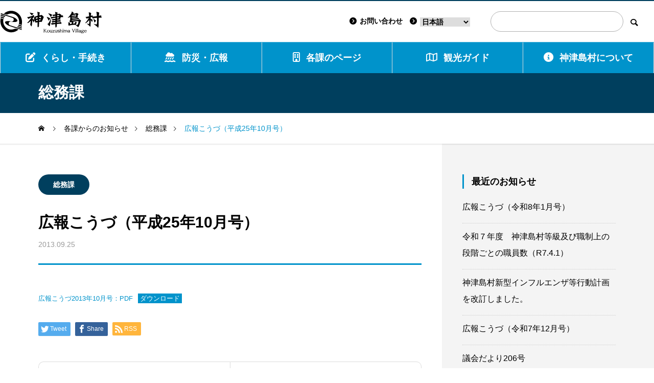

--- FILE ---
content_type: text/html; charset=UTF-8
request_url: https://www.vill.kouzushima.tokyo.jp/2013-0925/
body_size: 12179
content:
<!DOCTYPE html>
<html class="pc" lang="ja">
<head>
<!-- Google tag (gtag.js) -->
<script async src="https://www.googletagmanager.com/gtag/js?id=G-DRXFDQ20P3"></script>
<script>
  window.dataLayer = window.dataLayer || [];
  function gtag(){dataLayer.push(arguments);}
  gtag('js', new Date());

  gtag('config', 'G-DRXFDQ20P3');
</script>
<meta charset="UTF-8">
<!--[if IE]><meta http-equiv="X-UA-Compatible" content="IE=edge"><![endif]-->
<meta name="viewport" content="width=device-width">
<title>広報こうづ（平成25年10月号） | 神津島村</title>
<meta name="description" content="広報こうづ2013年10月号：PDFダウンロード...">
<link rel="pingback" href="https://www.vill.kouzushima.tokyo.jp/wpk/xmlrpc.php">
		<link rel="stylesheet" href="/images/photo/css/lightbox.min.css">
<meta name='robots' content='max-image-preview:large' />
<link rel='dns-prefetch' href='//use.fontawesome.com' />
<link rel="alternate" type="application/rss+xml" title="神津島村 &raquo; フィード" href="https://www.vill.kouzushima.tokyo.jp/feed/" />
<link rel="alternate" type="application/rss+xml" title="神津島村 &raquo; コメントフィード" href="https://www.vill.kouzushima.tokyo.jp/comments/feed/" />
<link rel="alternate" title="oEmbed (JSON)" type="application/json+oembed" href="https://www.vill.kouzushima.tokyo.jp/wp-json/oembed/1.0/embed?url=https%3A%2F%2Fwww.vill.kouzushima.tokyo.jp%2F2013-0925%2F" />
<link rel="alternate" title="oEmbed (XML)" type="text/xml+oembed" href="https://www.vill.kouzushima.tokyo.jp/wp-json/oembed/1.0/embed?url=https%3A%2F%2Fwww.vill.kouzushima.tokyo.jp%2F2013-0925%2F&#038;format=xml" />
<style id='wp-img-auto-sizes-contain-inline-css' type='text/css'>
img:is([sizes=auto i],[sizes^="auto," i]){contain-intrinsic-size:3000px 1500px}
/*# sourceURL=wp-img-auto-sizes-contain-inline-css */
</style>
<link rel='stylesheet' id='style-css' href='https://www.vill.kouzushima.tokyo.jp/wpk/wp-content/themes/kouzushima-child/style.css?ver=1.1.6' type='text/css' media='all' />
<style id='wp-block-library-inline-css' type='text/css'>
:root{--wp-block-synced-color:#7a00df;--wp-block-synced-color--rgb:122,0,223;--wp-bound-block-color:var(--wp-block-synced-color);--wp-editor-canvas-background:#ddd;--wp-admin-theme-color:#007cba;--wp-admin-theme-color--rgb:0,124,186;--wp-admin-theme-color-darker-10:#006ba1;--wp-admin-theme-color-darker-10--rgb:0,107,160.5;--wp-admin-theme-color-darker-20:#005a87;--wp-admin-theme-color-darker-20--rgb:0,90,135;--wp-admin-border-width-focus:2px}@media (min-resolution:192dpi){:root{--wp-admin-border-width-focus:1.5px}}.wp-element-button{cursor:pointer}:root .has-very-light-gray-background-color{background-color:#eee}:root .has-very-dark-gray-background-color{background-color:#313131}:root .has-very-light-gray-color{color:#eee}:root .has-very-dark-gray-color{color:#313131}:root .has-vivid-green-cyan-to-vivid-cyan-blue-gradient-background{background:linear-gradient(135deg,#00d084,#0693e3)}:root .has-purple-crush-gradient-background{background:linear-gradient(135deg,#34e2e4,#4721fb 50%,#ab1dfe)}:root .has-hazy-dawn-gradient-background{background:linear-gradient(135deg,#faaca8,#dad0ec)}:root .has-subdued-olive-gradient-background{background:linear-gradient(135deg,#fafae1,#67a671)}:root .has-atomic-cream-gradient-background{background:linear-gradient(135deg,#fdd79a,#004a59)}:root .has-nightshade-gradient-background{background:linear-gradient(135deg,#330968,#31cdcf)}:root .has-midnight-gradient-background{background:linear-gradient(135deg,#020381,#2874fc)}:root{--wp--preset--font-size--normal:16px;--wp--preset--font-size--huge:42px}.has-regular-font-size{font-size:1em}.has-larger-font-size{font-size:2.625em}.has-normal-font-size{font-size:var(--wp--preset--font-size--normal)}.has-huge-font-size{font-size:var(--wp--preset--font-size--huge)}.has-text-align-center{text-align:center}.has-text-align-left{text-align:left}.has-text-align-right{text-align:right}.has-fit-text{white-space:nowrap!important}#end-resizable-editor-section{display:none}.aligncenter{clear:both}.items-justified-left{justify-content:flex-start}.items-justified-center{justify-content:center}.items-justified-right{justify-content:flex-end}.items-justified-space-between{justify-content:space-between}.screen-reader-text{border:0;clip-path:inset(50%);height:1px;margin:-1px;overflow:hidden;padding:0;position:absolute;width:1px;word-wrap:normal!important}.screen-reader-text:focus{background-color:#ddd;clip-path:none;color:#444;display:block;font-size:1em;height:auto;left:5px;line-height:normal;padding:15px 23px 14px;text-decoration:none;top:5px;width:auto;z-index:100000}html :where(.has-border-color){border-style:solid}html :where([style*=border-top-color]){border-top-style:solid}html :where([style*=border-right-color]){border-right-style:solid}html :where([style*=border-bottom-color]){border-bottom-style:solid}html :where([style*=border-left-color]){border-left-style:solid}html :where([style*=border-width]){border-style:solid}html :where([style*=border-top-width]){border-top-style:solid}html :where([style*=border-right-width]){border-right-style:solid}html :where([style*=border-bottom-width]){border-bottom-style:solid}html :where([style*=border-left-width]){border-left-style:solid}html :where(img[class*=wp-image-]){height:auto;max-width:100%}:where(figure){margin:0 0 1em}html :where(.is-position-sticky){--wp-admin--admin-bar--position-offset:var(--wp-admin--admin-bar--height,0px)}@media screen and (max-width:600px){html :where(.is-position-sticky){--wp-admin--admin-bar--position-offset:0px}}

/*# sourceURL=wp-block-library-inline-css */
</style><style id='wp-block-file-inline-css' type='text/css'>
.wp-block-file{box-sizing:border-box}.wp-block-file:not(.wp-element-button){font-size:.8em}.wp-block-file.aligncenter{text-align:center}.wp-block-file.alignright{text-align:right}.wp-block-file *+.wp-block-file__button{margin-left:.75em}:where(.wp-block-file){margin-bottom:1.5em}.wp-block-file__embed{margin-bottom:1em}:where(.wp-block-file__button){border-radius:2em;display:inline-block;padding:.5em 1em}:where(.wp-block-file__button):where(a):active,:where(.wp-block-file__button):where(a):focus,:where(.wp-block-file__button):where(a):hover,:where(.wp-block-file__button):where(a):visited{box-shadow:none;color:#fff;opacity:.85;text-decoration:none}
/*# sourceURL=https://www.vill.kouzushima.tokyo.jp/wpk/wp-includes/blocks/file/style.min.css */
</style>
<style id='global-styles-inline-css' type='text/css'>
:root{--wp--preset--aspect-ratio--square: 1;--wp--preset--aspect-ratio--4-3: 4/3;--wp--preset--aspect-ratio--3-4: 3/4;--wp--preset--aspect-ratio--3-2: 3/2;--wp--preset--aspect-ratio--2-3: 2/3;--wp--preset--aspect-ratio--16-9: 16/9;--wp--preset--aspect-ratio--9-16: 9/16;--wp--preset--color--black: #000000;--wp--preset--color--cyan-bluish-gray: #abb8c3;--wp--preset--color--white: #ffffff;--wp--preset--color--pale-pink: #f78da7;--wp--preset--color--vivid-red: #cf2e2e;--wp--preset--color--luminous-vivid-orange: #ff6900;--wp--preset--color--luminous-vivid-amber: #fcb900;--wp--preset--color--light-green-cyan: #7bdcb5;--wp--preset--color--vivid-green-cyan: #00d084;--wp--preset--color--pale-cyan-blue: #8ed1fc;--wp--preset--color--vivid-cyan-blue: #0693e3;--wp--preset--color--vivid-purple: #9b51e0;--wp--preset--gradient--vivid-cyan-blue-to-vivid-purple: linear-gradient(135deg,rgb(6,147,227) 0%,rgb(155,81,224) 100%);--wp--preset--gradient--light-green-cyan-to-vivid-green-cyan: linear-gradient(135deg,rgb(122,220,180) 0%,rgb(0,208,130) 100%);--wp--preset--gradient--luminous-vivid-amber-to-luminous-vivid-orange: linear-gradient(135deg,rgb(252,185,0) 0%,rgb(255,105,0) 100%);--wp--preset--gradient--luminous-vivid-orange-to-vivid-red: linear-gradient(135deg,rgb(255,105,0) 0%,rgb(207,46,46) 100%);--wp--preset--gradient--very-light-gray-to-cyan-bluish-gray: linear-gradient(135deg,rgb(238,238,238) 0%,rgb(169,184,195) 100%);--wp--preset--gradient--cool-to-warm-spectrum: linear-gradient(135deg,rgb(74,234,220) 0%,rgb(151,120,209) 20%,rgb(207,42,186) 40%,rgb(238,44,130) 60%,rgb(251,105,98) 80%,rgb(254,248,76) 100%);--wp--preset--gradient--blush-light-purple: linear-gradient(135deg,rgb(255,206,236) 0%,rgb(152,150,240) 100%);--wp--preset--gradient--blush-bordeaux: linear-gradient(135deg,rgb(254,205,165) 0%,rgb(254,45,45) 50%,rgb(107,0,62) 100%);--wp--preset--gradient--luminous-dusk: linear-gradient(135deg,rgb(255,203,112) 0%,rgb(199,81,192) 50%,rgb(65,88,208) 100%);--wp--preset--gradient--pale-ocean: linear-gradient(135deg,rgb(255,245,203) 0%,rgb(182,227,212) 50%,rgb(51,167,181) 100%);--wp--preset--gradient--electric-grass: linear-gradient(135deg,rgb(202,248,128) 0%,rgb(113,206,126) 100%);--wp--preset--gradient--midnight: linear-gradient(135deg,rgb(2,3,129) 0%,rgb(40,116,252) 100%);--wp--preset--font-size--small: 13px;--wp--preset--font-size--medium: 20px;--wp--preset--font-size--large: 36px;--wp--preset--font-size--x-large: 42px;--wp--preset--spacing--20: 0.44rem;--wp--preset--spacing--30: 0.67rem;--wp--preset--spacing--40: 1rem;--wp--preset--spacing--50: 1.5rem;--wp--preset--spacing--60: 2.25rem;--wp--preset--spacing--70: 3.38rem;--wp--preset--spacing--80: 5.06rem;--wp--preset--shadow--natural: 6px 6px 9px rgba(0, 0, 0, 0.2);--wp--preset--shadow--deep: 12px 12px 50px rgba(0, 0, 0, 0.4);--wp--preset--shadow--sharp: 6px 6px 0px rgba(0, 0, 0, 0.2);--wp--preset--shadow--outlined: 6px 6px 0px -3px rgb(255, 255, 255), 6px 6px rgb(0, 0, 0);--wp--preset--shadow--crisp: 6px 6px 0px rgb(0, 0, 0);}:where(.is-layout-flex){gap: 0.5em;}:where(.is-layout-grid){gap: 0.5em;}body .is-layout-flex{display: flex;}.is-layout-flex{flex-wrap: wrap;align-items: center;}.is-layout-flex > :is(*, div){margin: 0;}body .is-layout-grid{display: grid;}.is-layout-grid > :is(*, div){margin: 0;}:where(.wp-block-columns.is-layout-flex){gap: 2em;}:where(.wp-block-columns.is-layout-grid){gap: 2em;}:where(.wp-block-post-template.is-layout-flex){gap: 1.25em;}:where(.wp-block-post-template.is-layout-grid){gap: 1.25em;}.has-black-color{color: var(--wp--preset--color--black) !important;}.has-cyan-bluish-gray-color{color: var(--wp--preset--color--cyan-bluish-gray) !important;}.has-white-color{color: var(--wp--preset--color--white) !important;}.has-pale-pink-color{color: var(--wp--preset--color--pale-pink) !important;}.has-vivid-red-color{color: var(--wp--preset--color--vivid-red) !important;}.has-luminous-vivid-orange-color{color: var(--wp--preset--color--luminous-vivid-orange) !important;}.has-luminous-vivid-amber-color{color: var(--wp--preset--color--luminous-vivid-amber) !important;}.has-light-green-cyan-color{color: var(--wp--preset--color--light-green-cyan) !important;}.has-vivid-green-cyan-color{color: var(--wp--preset--color--vivid-green-cyan) !important;}.has-pale-cyan-blue-color{color: var(--wp--preset--color--pale-cyan-blue) !important;}.has-vivid-cyan-blue-color{color: var(--wp--preset--color--vivid-cyan-blue) !important;}.has-vivid-purple-color{color: var(--wp--preset--color--vivid-purple) !important;}.has-black-background-color{background-color: var(--wp--preset--color--black) !important;}.has-cyan-bluish-gray-background-color{background-color: var(--wp--preset--color--cyan-bluish-gray) !important;}.has-white-background-color{background-color: var(--wp--preset--color--white) !important;}.has-pale-pink-background-color{background-color: var(--wp--preset--color--pale-pink) !important;}.has-vivid-red-background-color{background-color: var(--wp--preset--color--vivid-red) !important;}.has-luminous-vivid-orange-background-color{background-color: var(--wp--preset--color--luminous-vivid-orange) !important;}.has-luminous-vivid-amber-background-color{background-color: var(--wp--preset--color--luminous-vivid-amber) !important;}.has-light-green-cyan-background-color{background-color: var(--wp--preset--color--light-green-cyan) !important;}.has-vivid-green-cyan-background-color{background-color: var(--wp--preset--color--vivid-green-cyan) !important;}.has-pale-cyan-blue-background-color{background-color: var(--wp--preset--color--pale-cyan-blue) !important;}.has-vivid-cyan-blue-background-color{background-color: var(--wp--preset--color--vivid-cyan-blue) !important;}.has-vivid-purple-background-color{background-color: var(--wp--preset--color--vivid-purple) !important;}.has-black-border-color{border-color: var(--wp--preset--color--black) !important;}.has-cyan-bluish-gray-border-color{border-color: var(--wp--preset--color--cyan-bluish-gray) !important;}.has-white-border-color{border-color: var(--wp--preset--color--white) !important;}.has-pale-pink-border-color{border-color: var(--wp--preset--color--pale-pink) !important;}.has-vivid-red-border-color{border-color: var(--wp--preset--color--vivid-red) !important;}.has-luminous-vivid-orange-border-color{border-color: var(--wp--preset--color--luminous-vivid-orange) !important;}.has-luminous-vivid-amber-border-color{border-color: var(--wp--preset--color--luminous-vivid-amber) !important;}.has-light-green-cyan-border-color{border-color: var(--wp--preset--color--light-green-cyan) !important;}.has-vivid-green-cyan-border-color{border-color: var(--wp--preset--color--vivid-green-cyan) !important;}.has-pale-cyan-blue-border-color{border-color: var(--wp--preset--color--pale-cyan-blue) !important;}.has-vivid-cyan-blue-border-color{border-color: var(--wp--preset--color--vivid-cyan-blue) !important;}.has-vivid-purple-border-color{border-color: var(--wp--preset--color--vivid-purple) !important;}.has-vivid-cyan-blue-to-vivid-purple-gradient-background{background: var(--wp--preset--gradient--vivid-cyan-blue-to-vivid-purple) !important;}.has-light-green-cyan-to-vivid-green-cyan-gradient-background{background: var(--wp--preset--gradient--light-green-cyan-to-vivid-green-cyan) !important;}.has-luminous-vivid-amber-to-luminous-vivid-orange-gradient-background{background: var(--wp--preset--gradient--luminous-vivid-amber-to-luminous-vivid-orange) !important;}.has-luminous-vivid-orange-to-vivid-red-gradient-background{background: var(--wp--preset--gradient--luminous-vivid-orange-to-vivid-red) !important;}.has-very-light-gray-to-cyan-bluish-gray-gradient-background{background: var(--wp--preset--gradient--very-light-gray-to-cyan-bluish-gray) !important;}.has-cool-to-warm-spectrum-gradient-background{background: var(--wp--preset--gradient--cool-to-warm-spectrum) !important;}.has-blush-light-purple-gradient-background{background: var(--wp--preset--gradient--blush-light-purple) !important;}.has-blush-bordeaux-gradient-background{background: var(--wp--preset--gradient--blush-bordeaux) !important;}.has-luminous-dusk-gradient-background{background: var(--wp--preset--gradient--luminous-dusk) !important;}.has-pale-ocean-gradient-background{background: var(--wp--preset--gradient--pale-ocean) !important;}.has-electric-grass-gradient-background{background: var(--wp--preset--gradient--electric-grass) !important;}.has-midnight-gradient-background{background: var(--wp--preset--gradient--midnight) !important;}.has-small-font-size{font-size: var(--wp--preset--font-size--small) !important;}.has-medium-font-size{font-size: var(--wp--preset--font-size--medium) !important;}.has-large-font-size{font-size: var(--wp--preset--font-size--large) !important;}.has-x-large-font-size{font-size: var(--wp--preset--font-size--x-large) !important;}
/*# sourceURL=global-styles-inline-css */
</style>

<style id='classic-theme-styles-inline-css' type='text/css'>
/*! This file is auto-generated */
.wp-block-button__link{color:#fff;background-color:#32373c;border-radius:9999px;box-shadow:none;text-decoration:none;padding:calc(.667em + 2px) calc(1.333em + 2px);font-size:1.125em}.wp-block-file__button{background:#32373c;color:#fff;text-decoration:none}
/*# sourceURL=/wp-includes/css/classic-themes.min.css */
</style>
<link rel='stylesheet' id='parent-css' href='https://www.vill.kouzushima.tokyo.jp/wpk/wp-content/themes/kouzushima/style.css?ver=6.9' type='text/css' media='all' />
<link rel='stylesheet' id='taxopress-frontend-css-css' href='https://www.vill.kouzushima.tokyo.jp/wpk/wp-content/plugins/simple-tags/assets/frontend/css/frontend.css?ver=3.42.0' type='text/css' media='all' />
<link rel='stylesheet' id='font-awesome-official-css' href='https://use.fontawesome.com/releases/v6.2.0/css/all.css' type='text/css' media='all' integrity="sha384-SOnAn/m2fVJCwnbEYgD4xzrPtvsXdElhOVvR8ND1YjB5nhGNwwf7nBQlhfAwHAZC" crossorigin="anonymous" />
<link rel='stylesheet' id='font-awesome-official-v4shim-css' href='https://use.fontawesome.com/releases/v6.2.0/css/v4-shims.css' type='text/css' media='all' integrity="sha384-MAgG0MNwzSXBbmOw4KK9yjMrRaUNSCk3WoZPkzVC1rmhXzerY4gqk/BLNYtdOFCO" crossorigin="anonymous" />
<script type="text/javascript" src="https://www.vill.kouzushima.tokyo.jp/wpk/wp-includes/js/jquery/jquery.min.js?ver=3.7.1" id="jquery-core-js"></script>
<script type="text/javascript" src="https://www.vill.kouzushima.tokyo.jp/wpk/wp-includes/js/jquery/jquery-migrate.min.js?ver=3.4.1" id="jquery-migrate-js"></script>
<script type="text/javascript" src="https://www.vill.kouzushima.tokyo.jp/wpk/wp-content/plugins/simple-tags/assets/frontend/js/frontend.js?ver=3.42.0" id="taxopress-frontend-js-js"></script>
<link rel="https://api.w.org/" href="https://www.vill.kouzushima.tokyo.jp/wp-json/" /><link rel="alternate" title="JSON" type="application/json" href="https://www.vill.kouzushima.tokyo.jp/wp-json/wp/v2/posts/1657" /><link rel="canonical" href="https://www.vill.kouzushima.tokyo.jp/2013-0925/" />
<link rel='shortlink' href='https://www.vill.kouzushima.tokyo.jp/?p=1657' />
<link rel="stylesheet" href="https://www.vill.kouzushima.tokyo.jp/wpk/wp-content/themes/kouzushima/css/design-plus.css?ver=1.1.6">
<link rel="stylesheet" href="https://www.vill.kouzushima.tokyo.jp/wpk/wp-content/themes/kouzushima/css/sns-botton.css?ver=1.1.6">
<link rel="stylesheet" media="screen and (max-width:1201px)" href="https://www.vill.kouzushima.tokyo.jp/wpk/wp-content/themes/kouzushima/css/responsive.css?ver=1.1.6">
<link rel="stylesheet" media="screen and (max-width:1201px)" href="https://www.vill.kouzushima.tokyo.jp/wpk/wp-content/themes/kouzushima/css/footer-bar.css?ver=1.1.6">

<script src="https://www.vill.kouzushima.tokyo.jp/wpk/wp-content/themes/kouzushima/js/jquery.easing.1.4.js?ver=1.1.6"></script>
<script src="https://www.vill.kouzushima.tokyo.jp/wpk/wp-content/themes/kouzushima/js/jscript.js?ver=1.1.6"></script>
<script src="https://www.vill.kouzushima.tokyo.jp/wpk/wp-content/themes/kouzushima/js/jquery.cookie.min.js?ver=1.1.6"></script>
<script src="https://www.vill.kouzushima.tokyo.jp/wpk/wp-content/themes/kouzushima/js/comment.js?ver=1.1.6"></script>

<link rel="stylesheet" href="https://www.vill.kouzushima.tokyo.jp/wpk/wp-content/themes/kouzushima/js/simplebar.css?ver=1.1.6">
<script src="https://www.vill.kouzushima.tokyo.jp/wpk/wp-content/themes/kouzushima/js/simplebar.min.js?ver=1.1.6"></script>

<script src="https://www.vill.kouzushima.tokyo.jp/wpk/wp-content/themes/kouzushima/js/header_fix.js?ver=1.1.6"></script>
<style type="text/css">
:root {
  --tcd-key1-color:0,147,203;
  --tcd-key2-color:0,63,94;
  --tcd-hover-color:0,120,171;
  --tcd-link-color:0,0,0;
  --tcd-link-hover-color:0,120,171;
}
body { font-size:16px; }
.common_headline { font-size:28px !important; }
#archive_header_title .title { font-size:30px; }
@media screen and (max-width:750px) {
  body { font-size:14px; }
  .common_headline { font-size:20px !important; }
  #archive_header_title .title { font-size:20px; }
}
body, input, textarea { font-family: var(--tcd-font-type2); }
.rich_font, .p-vertical { font-family: var(--tcd-font-type2); }
#archive_header_title .title { font-family: var(--tcd-font-type2); }
.design_button.type1 a { color:#ffffff !important; background:#0093cb; }
.design_button.type1 a:hover { color:#ffffff !important; background:#003f5e; }
.author_profile .avatar_area img, .animate_image img, .animate_background .image {
  width:100%; height:auto;
  -webkit-transition: transform  0.5s ease;
  transition: transform  0.5s ease;
  -webkit-transform: scale(1.2);
  transform: scale(1.2);
}
.author_profile a.avatar:hover img, .animate_image:hover img, .animate_background:hover .image {
  -webkit-transform: scale(1);
  transform: scale(1);
}

#header, #global_menu_border { background:rgba(0,147,203,1); }
#header.active { background:rgba(0,147,203,1); }
#header_logo .logo_text { font-size:32px; }
@media screen and (max-width:1201px) {
  #header.active { background:rgba(0,147,203,0.7); }
  #header_logo .logo_text { font-size:24px; }
}
#global_menu ul ul a, #global_menu ul ul a:hover, #global_menu ul ul li.menu-item-has-children > a:before
{ color:#ffffff; }
#global_menu ul ul a { background:#0093cb; }
.mobile #header:after { background:rgba(255,255,255,0.7); }
#drawer_menu { color:#ffffff; background:#0093cb; }
#drawer_menu a { color:#ffffff; }
#drawer_menu a:hover { color:#003f5e; }
#mobile_menu a { color:#ffffff; border-color:#ffffff; }
#mobile_menu li li a { background:#0078ab; }
#mobile_menu a:hover, #drawer_menu .close_button:hover, #mobile_menu .child_menu_button:hover { color:#ffffff; background:#0078ab; }
#mobile_menu .child_menu_button .icon:before, #mobile_menu .child_menu_button:hover .icon:before { color:#ffffff; }
.megamenu_a .category_list_area .title .main_title { font-size:16px; }
.megamenu_b .post_list .item .title { font-size:16px; }
#footer_logo .logo_text { font-size:32px; }
@media screen and (max-width:1201px) { 
  #footer_logo .logo_text { font-size:24px; }
}
</style>
<style id="current-page-style" type="text/css">
#post_title .title { font-size:30px; }
@media screen and (max-width:750px) {
  #post_title .title { font-size:20px; }
}
#site_loader_logo_inner .message { font-size:16px; color:#000000; }
#site_loader_logo_inner i { background:#000000; }
@media screen and (max-width:750px) {
  #site_loader_logo_inner .message { font-size:14px; }
  }
</style>
<script>
jQuery(document).ready(function($){
  $('#tcd_toc a[href^="#"], .toc_widget_wrap a[href^="#"]').on('click',function() {
    var toc_href= $(this).attr("href");
    var target = $(toc_href).offset().top - 90;
    $("html,body").animate({scrollTop : target}, 1000, 'easeOutExpo');
    return false;
  });
});
</script>
<link rel="stylesheet" href="/wpk/wp-content/themes/kouzushima-child/kouzushima.css" />
<style type="text/css">a.st_tag, a.internal_tag, .st_tag, .internal_tag { text-decoration: underline !important; }</style><link rel="icon" href="https://www.vill.kouzushima.tokyo.jp/images/2023/02/cropped-favicon-32x32.png" sizes="32x32" />
<link rel="icon" href="https://www.vill.kouzushima.tokyo.jp/images/2023/02/cropped-favicon-192x192.png" sizes="192x192" />
<link rel="apple-touch-icon" href="https://www.vill.kouzushima.tokyo.jp/images/2023/02/cropped-favicon-180x180.png" />
<meta name="msapplication-TileImage" content="https://www.vill.kouzushima.tokyo.jp/images/2023/02/cropped-favicon-270x270.png" />
</head>
<body id="body" class="wp-singular post-template-default single single-post postid-1657 single-format-standard wp-theme-kouzushima wp-child-theme-kouzushima-child use_header_fix use_mobile_header_fix">


  <header id="header" >

  <div class="header_top">
    <div class="header_top_inner">
      	  <div id="header_logo">
		<h1 class="logo">
		<a href="https://www.vill.kouzushima.tokyo.jp" title="神津島村">
			<img class="logo_image pc" src="/images/logo_pc.svg" alt="神津島村" title="神津島村" width="200" height="45">
		    <img class="logo_image mobile" src="/images/logo_sp.svg" alt="神津島村" title="神津島村" width="200" height="45">
		</a>
		</h1>
		<p class="site_description"></p>
	  </div>
	　<div id="header-sub"><a class="header-contact" href="https://www.vill.kouzushima.tokyo.jp/contact/"><i class="fas fa-chevron-circle-right"></i>お問い合わせ</a>　<!-- <a class="header-contact" href="https://www.vill.kouzushima.tokyo.jp/kurashi/#menu-6"><i class="fas fa-chevron-circle-right"></i>求人</a>　--><i class="fas fa-chevron-circle-right"></i><div class="gtranslate_wrapper" id="gt-wrapper-87447658"></div>	  </div>
            <div id="header_search">
      <!-- <div id="header_search_button"></div> -->
      <form role="search" method="get" id="header_searchform" action="https://www.vill.kouzushima.tokyo.jp">
        <div class="input_area"><input type="text" value="" id="header_search_input" name="s" autocomplete="off"></div>
        <div class="button"><label for="header_search_button"></label><input type="submit" id="header_search_button" value=""></div>
      </form>
      </div>
          </div>
  </div>

  
  <div class="header_bottom">
    <!-- <div class="header_bottom_inner"> -->

            <nav id="global_menu">
      <ul id="menu-%e3%83%a1%e3%82%a4%e3%83%b3%e3%83%a1%e3%83%8b%e3%83%a5%e3%83%bc" class="menu"><li id="menu-item-224" class="menu-item menu-item-type-post_type menu-item-object-page menu-item-has-children menu-item-224 "><a href="https://www.vill.kouzushima.tokyo.jp/kurashi/"><i class="fa-solid fa-pen-to-square"></i>くらし・手続き</a>
<ul class="sub-menu">
	<li id="menu-item-2832" class="menu-item menu-item-type-custom menu-item-object-custom menu-item-2832 "><a href="/kurashi/#menu-7">求人</a></li>
	<li id="menu-item-395" class="menu-item menu-item-type-custom menu-item-object-custom menu-item-395 "><a href="/kurashi/#menu-2">発行・届け出</a></li>
	<li id="menu-item-396" class="menu-item menu-item-type-custom menu-item-object-custom menu-item-396 "><a href="/kurashi/#menu-3">税金</a></li>
	<li id="menu-item-397" class="menu-item menu-item-type-custom menu-item-object-custom menu-item-397 "><a href="/kurashi/#menu-4">教育</a></li>
	<li id="menu-item-398" class="menu-item menu-item-type-custom menu-item-object-custom menu-item-398 "><a href="/kurashi/#menu-5">生活</a></li>
	<li id="menu-item-399" class="menu-item menu-item-type-custom menu-item-object-custom menu-item-399 "><a href="/kurashi/#menu-6">仕事</a></li>
</ul>
</li>
<li id="menu-item-225" class="menu-item menu-item-type-post_type menu-item-object-page menu-item-has-children menu-item-225 "><a href="https://www.vill.kouzushima.tokyo.jp/bousai/"><i class="fa-solid fa-cloud-showers-water"></i>防災・広報</a>
<ul class="sub-menu">
	<li id="menu-item-42" class="menu-item menu-item-type-custom menu-item-object-custom menu-item-42 "><a href="/bousai/#menu-2">防災マップ</a></li>
	<li id="menu-item-43" class="menu-item menu-item-type-custom menu-item-object-custom menu-item-43 "><a href="/bousai/#menu-3">広報こうづ</a></li>
	<li id="menu-item-401" class="menu-item menu-item-type-custom menu-item-object-custom menu-item-401 "><a href="/bousai/#menu-4">議会だより</a></li>
</ul>
</li>
<li id="menu-item-412" class="menu-item menu-item-type-post_type menu-item-object-page menu-item-has-children menu-item-412 "><a href="https://www.vill.kouzushima.tokyo.jp/busyo/"><i class="fa-regular fa-building"></i>各課のページ</a>
<ul class="sub-menu">
	<li id="menu-item-145" class="menu-item menu-item-type-post_type menu-item-object-page menu-item-145 "><a href="https://www.vill.kouzushima.tokyo.jp/busyo/soumu/">総務課</a></li>
	<li id="menu-item-264" class="menu-item menu-item-type-post_type menu-item-object-page menu-item-264 "><a href="https://www.vill.kouzushima.tokyo.jp/busyo/kikakuzaisei/">企画財政課</a></li>
	<li id="menu-item-267" class="menu-item menu-item-type-post_type menu-item-object-page menu-item-267 "><a href="https://www.vill.kouzushima.tokyo.jp/busyo/fukushi/">福祉課</a></li>
	<li id="menu-item-270" class="menu-item menu-item-type-post_type menu-item-object-page menu-item-270 "><a href="https://www.vill.kouzushima.tokyo.jp/busyo/hokeniryou/">保健医療課</a></li>
	<li id="menu-item-266" class="menu-item menu-item-type-post_type menu-item-object-page menu-item-266 "><a href="https://www.vill.kouzushima.tokyo.jp/busyo/sangyokankou/">産業観光課</a></li>
	<li id="menu-item-269" class="menu-item menu-item-type-post_type menu-item-object-page menu-item-269 "><a href="https://www.vill.kouzushima.tokyo.jp/busyo/kankyoeisei/">環境衛生課</a></li>
	<li id="menu-item-268" class="menu-item menu-item-type-post_type menu-item-object-page menu-item-268 "><a href="https://www.vill.kouzushima.tokyo.jp/busyo/kensetu/">建設課</a></li>
	<li id="menu-item-262" class="menu-item menu-item-type-post_type menu-item-object-page menu-item-262 "><a href="https://www.vill.kouzushima.tokyo.jp/busyo/jyohotushin/">情報通信課</a></li>
	<li id="menu-item-263" class="menu-item menu-item-type-post_type menu-item-object-page menu-item-263 "><a href="https://www.vill.kouzushima.tokyo.jp/busyo/kukousyoubou/">空港消防課</a></li>
	<li id="menu-item-272" class="menu-item menu-item-type-post_type menu-item-object-page menu-item-272 "><a href="https://www.vill.kouzushima.tokyo.jp/busyo/kyoiku/">教育課・教育委員会</a></li>
	<li id="menu-item-273" class="menu-item menu-item-type-post_type menu-item-object-page menu-item-273 "><a href="https://www.vill.kouzushima.tokyo.jp/busyo/gikai/">議会</a></li>
	<li id="menu-item-265" class="menu-item menu-item-type-post_type menu-item-object-page menu-item-265 "><a href="https://www.vill.kouzushima.tokyo.jp/busyo/hoikuen/">保育園</a></li>
</ul>
</li>
<li id="menu-item-482" class="menu-item menu-item-type-post_type menu-item-object-page menu-item-has-children menu-item-482 "><a href="https://www.vill.kouzushima.tokyo.jp/kankou/"><i class="fa-regular fa-map"></i>観光ガイド</a>
<ul class="sub-menu">
	<li id="menu-item-236" class="menu-item menu-item-type-post_type menu-item-object-page menu-item-236 "><a href="https://www.vill.kouzushima.tokyo.jp/access/">アクセス</a></li>
	<li id="menu-item-529" class="menu-item menu-item-type-post_type menu-item-object-page menu-item-529 "><a href="https://www.vill.kouzushima.tokyo.jp/map/">マップ</a></li>
	<li id="menu-item-536" class="menu-item menu-item-type-post_type menu-item-object-page menu-item-536 "><a href="https://www.vill.kouzushima.tokyo.jp/transport/">交通機関</a></li>
	<li id="menu-item-543" class="menu-item menu-item-type-post_type menu-item-object-page menu-item-543 "><a href="https://www.vill.kouzushima.tokyo.jp/event/">年間イベント</a></li>
	<li id="menu-item-1057" class="menu-item menu-item-type-custom menu-item-object-custom menu-item-1057 "><a target="_blank" href="https://kozushima.com/">神津島観光協会</a></li>
</ul>
</li>
<li id="menu-item-350" class="menu-item menu-item-type-post_type menu-item-object-page menu-item-has-children menu-item-350 "><a href="https://www.vill.kouzushima.tokyo.jp/about/"><i class="fa-solid fa-circle-info"></i>神津島村について</a>
<ul class="sub-menu">
	<li id="menu-item-556" class="menu-item menu-item-type-custom menu-item-object-custom menu-item-556 "><a href="/about/#menu-1">概要</a></li>
	<li id="menu-item-557" class="menu-item menu-item-type-custom menu-item-object-custom menu-item-557 "><a href="/about/#menu-2">神津島村役場の所在地</a></li>
	<li id="menu-item-2763" class="menu-item menu-item-type-custom menu-item-object-custom menu-item-2763 "><a href="/about/#menu-6">村民憲章</a></li>
	<li id="menu-item-608" class="menu-item menu-item-type-custom menu-item-object-custom menu-item-608 "><a href="/about/#menu-3">施設</a></li>
	<li id="menu-item-609" class="menu-item menu-item-type-custom menu-item-object-custom menu-item-609 "><a href="/about/#menu-4">文化財</a></li>
	<li id="menu-item-558" class="menu-item menu-item-type-custom menu-item-object-custom menu-item-558 "><a href="/about/#menu-5">神津島村例規集</a></li>
</ul>
</li>
</ul>      <div id="global_menu_border" style="opacity:0;"></div>
      </nav>
            
    <!-- </div> -->
  </div>
  
  <a id="global_menu_button" href="#"><span></span><span></span><span></span></a>

 </header>

 
<div id="container">

 <div class="archive_header_title_wrap">
  <div id="archive_header_title">
    <div class="inner">
                  <p class="title">総務課</p>
          </div>
  </div>
</div>
<div id="bread_crumb">
 <ul class="clearfix" itemscope itemtype="http://schema.org/BreadcrumbList">
  <li itemprop="itemListElement" itemscope itemtype="http://schema.org/ListItem" class="home"><a itemprop="item" href="https://www.vill.kouzushima.tokyo.jp/"><span itemprop="name">ホーム</span></a><meta itemprop="position" content="1"></li>
 <li itemprop="itemListElement" itemscope itemtype="http://schema.org/ListItem"><a itemprop="item" href="https://www.vill.kouzushima.tokyo.jp/info/"><span itemprop="name">各課からのお知らせ</span></a><meta itemprop="position" content="2"></li>
 <li itemprop="itemListElement" itemscope itemtype="http://schema.org/ListItem"><a itemprop="item" href="https://www.vill.kouzushima.tokyo.jp/category/soumu/"><span itemprop="name">総務課</span></a><meta itemprop="position" content="3"></li>
  <li class="last" itemprop="itemListElement" itemscope itemtype="http://schema.org/ListItem"><span itemprop="name">広報こうづ（平成25年10月号）</span><meta itemprop="position" content="4"></li>
 
  </ul>
</div>
<div id="main_contents" class="right">
  <div class="inner">
    <div id="main_col">
     <div class="inner">
              <article id="article">
                  <div id="post_title">
                    <ul class="category_list no_child">
            <li><a class="category parent cat_id40" href="https://www.vill.kouzushima.tokyo.jp/category/soumu/">総務課</a></li>
                      </ul>
                    <h1 class="title rich_font entry-title">広報こうづ（平成25年10月号）</h1>
                    <ul class="meta_top clearfix">
            <li class="date"><time class="entry-date published" datetime="2023-03-22T17:31:11+09:00">2013.09.25</time></li>
                      </ul>
        </div><!-- #post_title -->
                <div class="post_content clearfix">
          
<div data-wp-interactive="core/file" class="wp-block-file"><object data-wp-bind--hidden="!state.hasPdfPreview" hidden class="wp-block-file__embed" data="https://www.vill.kouzushima.tokyo.jp/images/2023/03/kouzu-no323.pdf" type="application/pdf" style="width:100%;height:600px" aria-label="広報こうづ2013年10月号：PDFの埋め込み。"></object><a id="wp-block-file--media-40379754-79f7-4b7b-8cd5-99514fd914df" href="https://www.vill.kouzushima.tokyo.jp/images/2023/03/kouzu-no323.pdf">広報こうづ2013年10月号：PDF</a><a href="https://www.vill.kouzushima.tokyo.jp/images/2023/03/kouzu-no323.pdf" class="wp-block-file__button wp-element-button" download aria-describedby="wp-block-file--media-40379754-79f7-4b7b-8cd5-99514fd914df">ダウンロード</a></div>
        </div>
                <div class="single_share clearfix" id="single_share_bottom">
        <div class="share-type1 share-btm">
 
	<div class="sns mt10 mb45">
		<ul class="type1 clearfix">
			<li class="twitter">
				<a href="http://twitter.com/share?text=%E5%BA%83%E5%A0%B1%E3%81%93%E3%81%86%E3%81%A5%EF%BC%88%E5%B9%B3%E6%88%9025%E5%B9%B410%E6%9C%88%E5%8F%B7%EF%BC%89&url=https%3A%2F%2Fwww.vill.kouzushima.tokyo.jp%2F2013-0925%2F&via=&tw_p=tweetbutton&related=" onclick="javascript:window.open(this.href, '', 'menubar=no,toolbar=no,resizable=yes,scrollbars=yes,height=400,width=600');return false;"><i class="icon-twitter"></i><span class="ttl">Tweet</span><span class="share-count"></span></a>
			</li>
			<li class="facebook">
				<a href="//www.facebook.com/sharer/sharer.php?u=https://www.vill.kouzushima.tokyo.jp/2013-0925/&amp;t=%E5%BA%83%E5%A0%B1%E3%81%93%E3%81%86%E3%81%A5%EF%BC%88%E5%B9%B3%E6%88%9025%E5%B9%B410%E6%9C%88%E5%8F%B7%EF%BC%89" class="facebook-btn-icon-link" target="blank" rel="nofollow"><i class="icon-facebook"></i><span class="ttl">Share</span><span class="share-count"></span></a>
			</li>
			<li class="rss">
				<a href="https://www.vill.kouzushima.tokyo.jp/feed/" target="blank"><i class="icon-rss"></i><span class="ttl">RSS</span></a>
			</li>
		</ul>
	</div>
</div>
        </div>
              <div id="news_next_prev_post">
       <div class="item prev_post clearfix">
 <a class="animate_background" href="https://www.vill.kouzushima.tokyo.jp/2013-0830/">
  <div class="title_area">
   <p class="title"><span>議会だより157号</span></p>
   <p class="nav">前の記事</p>
  </div>
 </a>
</div>
<div class="item next_post clearfix">
 <a class="animate_background" href="https://www.vill.kouzushima.tokyo.jp/2013-0925-2/">
  <div class="title_area">
   <p class="title"><span>神津島村１０月予定表</span></p>
   <p class="nav">次の記事</p>
  </div>
 </a>
</div>
       </div>
            </article><!-- END #article -->
         </div><!-- END #main_col .innner -->
  </div><!-- END #main_col -->
  <div id="side_col">
 <div class="inner">
  
		<div class="widget_content clearfix widget_recent_entries" id="recent-posts-4">

		<h3 class="widget_headline"><span>最近のお知らせ</span></h3>
		<ul>
											<li>
					<a href="https://www.vill.kouzushima.tokyo.jp/2026-0106/">広報こうづ（令和8年1月号）</a>
									</li>
											<li>
					<a href="https://www.vill.kouzushima.tokyo.jp/2025-1224/">令和７年度　神津島村等級及び職制上の段階ごとの職員数（R7.4.1）</a>
									</li>
											<li>
					<a href="https://www.vill.kouzushima.tokyo.jp/2025-1208/">神津島村新型インフルエンザ等行動計画を改訂しました。</a>
									</li>
											<li>
					<a href="https://www.vill.kouzushima.tokyo.jp/2025-1202/">広報こうづ（令和7年12月号）</a>
									</li>
											<li>
					<a href="https://www.vill.kouzushima.tokyo.jp/2025-1128/">議会だより206号</a>
									</li>
											<li>
					<a href="https://www.vill.kouzushima.tokyo.jp/2025-1128-2/">社会資本総合整備計画（事後評価）の公表について</a>
									</li>
											<li>
					<a href="https://www.vill.kouzushima.tokyo.jp/2025-1105/">広報こうづ（令和7年11月号）</a>
									</li>
											<li>
					<a href="https://www.vill.kouzushima.tokyo.jp/2025-1031/">神津島村議会定例会会議録(令和7年第3回)</a>
									</li>
					</ul>

		</div>
 </div>
</div>
 </div><!-- END #main_contents_inner -->
</div><!-- END #main_contents -->
<footer id="footer">
    <div class="inner">
  <div id="footer_menu" class="not_full">
   <div class="footer_menu">
		<ul id="menu-footer1" class="menu">
		<li class="menu-item menu-item-type-custom menu-item-object-custom current-menu-item"><a href="https://www.vill.kouzushima.tokyo.jp/kurashi/">くらし・手続き</a></li>
		<li class="menu-item menu-item-type-custom menu-item-object-custom menu-item-sub"><a href="https://www.vill.kouzushima.tokyo.jp/kurashi/#menu-1">お知らせ</a></li>
		<li class="menu-item menu-item-type-custom menu-item-object-custom menu-item-sub"><a href="https://www.vill.kouzushima.tokyo.jp/kurashi/#menu-7">求人</a></li>
		<li class="menu-item menu-item-type-custom menu-item-object-custom menu-item-sub"><a href="https://www.vill.kouzushima.tokyo.jp/kurashi/#menu-2">発行・届け出</a></li>
		<li class="menu-item menu-item-type-custom menu-item-object-custom menu-item-sub"><a href="https://www.vill.kouzushima.tokyo.jp/kurashi/#menu-3">税金</a></li>
		<li class="menu-item menu-item-type-custom menu-item-object-custom menu-item-sub"><a href="https://www.vill.kouzushima.tokyo.jp/kurashi/#menu-4">教育</a></li>
		<li class="menu-item menu-item-type-custom menu-item-object-custom menu-item-sub"><a href="https://www.vill.kouzushima.tokyo.jp/kurashi/#menu-5">生活</a></li>
		<li class="menu-item menu-item-type-custom menu-item-object-custom menu-item-sub"><a href="https://www.vill.kouzushima.tokyo.jp/kurashi/#menu-6">仕事</a></li>
		</ul>
   </div>
   <div class="footer_menu">
		<ul id="menu-footer2" class="menu">
		<li class="menu-item menu-item-type-custom menu-item-object-custom current-menu-item"><a href="https://www.vill.kouzushima.tokyo.jp/bousai/">防災・広報</a></li>
		<li class="menu-item menu-item-type-custom menu-item-object-custom menu-item-sub"><a href="https://www.vill.kouzushima.tokyo.jp/bousai/#menu-1">お知らせ</a></li>
		<li class="menu-item menu-item-type-custom menu-item-object-custom menu-item-sub"><a href="https://www.vill.kouzushima.tokyo.jp/bousai/#menu-2">防災</a></li>
		<li class="menu-item menu-item-type-custom menu-item-object-custom menu-item-sub"><a href="https://www.vill.kouzushima.tokyo.jp/bousai/#menu-3">広報こうづ</a></li>
		<li class="menu-item menu-item-type-custom menu-item-object-custom menu-item-sub"><a href="https://www.vill.kouzushima.tokyo.jp/bousai/#menu-4">議会だより</a></li>
		</ul>
   </div>
   <div class="footer_menu">
		<ul id="menu-footer3" class="menu">
		<li class="menu-item menu-item-type-custom menu-item-object-custom current-menu-item"><a href="https://www.vill.kouzushima.tokyo.jp/busyo/">各課のページ</a></li>
		<li class="menu-item menu-item-type-custom menu-item-object-custom menu-item-sub"><a href="https://www.vill.kouzushima.tokyo.jp/soumu/">総務課</a></li>
		<li class="menu-item menu-item-type-custom menu-item-object-custom menu-item-sub"><a href="https://www.vill.kouzushima.tokyo.jp/kikakuzaisei/">企画財政課</a></li>
		<li class="menu-item menu-item-type-custom menu-item-object-custom menu-item-sub"><a href="https://www.vill.kouzushima.tokyo.jp/fukushi/">福祉課</a></li>
		<li class="menu-item menu-item-type-custom menu-item-object-custom menu-item-sub"><a href="https://www.vill.kouzushima.tokyo.jp/hokeniryou/">保健医療課</a></li>
		<li class="menu-item menu-item-type-custom menu-item-object-custom menu-item-sub"><a href="https://www.vill.kouzushima.tokyo.jp/sangyokankou/">産業観光課</a></li>
		<li class="menu-item menu-item-type-custom menu-item-object-custom menu-item-sub"><a href="https://www.vill.kouzushima.tokyo.jp/kankyoeisei/">環境衛生課</a></li>
		<li class="menu-item menu-item-type-custom menu-item-object-custom menu-item-sub"><a href="https://www.vill.kouzushima.tokyo.jp/kensetu/">建設課</a></li>			
		<li class="menu-item menu-item-type-custom menu-item-object-custom menu-item-sub"><a href="https://www.vill.kouzushima.tokyo.jp/jyohotushin/">情報通信課</a></li>
		<li class="menu-item menu-item-type-custom menu-item-object-custom menu-item-sub"><a href="https://www.vill.kouzushima.tokyo.jp/kukousyoubou/">空港消防</a></li>
		<li class="menu-item menu-item-type-custom menu-item-object-custom menu-item-sub"><a href="https://www.vill.kouzushima.tokyo.jp/kyoiku/">教育課・教育委員会</a></li>
		<li class="menu-item menu-item-type-custom menu-item-object-custom menu-item-sub"><a href="https://www.vill.kouzushima.tokyo.jp/gikai/">議会</a></li>
		<li class="menu-item menu-item-type-custom menu-item-object-custom menu-item-sub"><a href="https://www.vill.kouzushima.tokyo.jp/hoikuen/">保育園</a></li>
		</ul>
   </div>
	<div class="footer_menu">
		<ul id="menu-footer4" class="menu">
		<li class="menu-item menu-item-type-custom menu-item-object-custom current-menu-item"><a href="https://www.vill.kouzushima.tokyo.jp/kankou/">観光ガイド</a></li>
		<li class="menu-item menu-item-type-custom menu-item-object-custom menu-item-sub"><a href="https://www.vill.kouzushima.tokyo.jp/kankou/">お知らせ</a></li>
		<li class="menu-item menu-item-type-custom menu-item-object-custom menu-item-sub"><a href="https://www.vill.kouzushima.tokyo.jp/access/">アクセス</a></li>
		<li class="menu-item menu-item-type-custom menu-item-object-custom menu-item-sub"><a href="https://www.vill.kouzushima.tokyo.jp/map/">マップ</a></li>
		<li class="menu-item menu-item-type-custom menu-item-object-custom menu-item-sub"><a href="https://www.vill.kouzushima.tokyo.jp/transport/">交通機関</a></li>
		<li class="menu-item menu-item-type-custom menu-item-object-custom menu-item-sub"><a href="https://www.vill.kouzushima.tokyo.jp/event/">年間イベント</a></li>
		<li class="menu-item menu-item-type-custom menu-item-object-custom menu-item-sub"><a href="https://kozushima.com/" target="_blank">神津島観光協会</a></li>
		</ul>
	</div>
	<div class="footer_menu">
		<ul id="menu-footer5" class="menu">
		<li class="menu-item menu-item-type-custom menu-item-object-custom current-menu-item"><a href="https://www.vill.kouzushima.tokyo.jp/about/">神津島村について</a></li>
		<li class="menu-item menu-item-type-custom menu-item-object-custom menu-item-sub"><a href="https://www.vill.kouzushima.tokyo.jp/about/#menu-1">概要</a></li>
		<li class="menu-item menu-item-type-custom menu-item-object-custom menu-item-sub"><a href="https://www.vill.kouzushima.tokyo.jp/about/#menu-2">神津島村役場の所在地</a></li>
		<li class="menu-item menu-item-type-custom menu-item-object-custom menu-item-sub"><a href="https://www.vill.kouzushima.tokyo.jp/about/#menu-3">施設</a></li>
		<li class="menu-item menu-item-type-custom menu-item-object-custom menu-item-sub"><a href="https://www.vill.kouzushima.tokyo.jp/about/#menu-4">文化財</a></li>
		<li class="menu-item menu-item-type-custom menu-item-object-custom menu-item-sub"><a href="https://www.vill.kouzushima.tokyo.jp/about/#menu-5">神津島村例規集</a></li>
		</ul>
	</div>

  </div><!-- END #footer_menu -->
    <div id="footer_top">
   <div id="footer_logo">
	<h2 class="logo">
	 <a href="https://www.vill.kouzushima.tokyo.jp/wpk" title="神津島村">
		<img class="logo_image pc" src="/images/logo_pc_white.svg" alt="神津島村" title="神津島村" width="200" height="68">
	    <img class="logo_image mobile" src="/images/logo_pc_white.svg" alt="神津島村" title="神津島村" width="200" height="46">   </a>
	</h2>
   </div>
   <p class="desc">
	〒100-0601 東京都神津島村904番地<br />TEL：04992-8-0011（代） FAX：04992-8-1242
   </p>
   <p class="desc footer-contact">
	<a href="https://www.vill.kouzushima.tokyo.jp/wpk/contact/"><i class="far fa-question-circle"></i> ホームページの内容・行政に関するお問合せ、観光に関するお問合せのご案内</a>
   </p>
	  
	  
      <ul id="footer_sns" class="sns_button_list clearfix color_type1">
                    <li class="youtube"><a href="https://www.youtube.com/@kouzukouhou" rel="nofollow noopener" target="_blank" title="Youtube"><span>Youtube</span></a></li>    <li class="contact"><a href="/contact/" rel="nofollow noopener" target="_blank" title="Contact"><span>Contact</span></a></li>    <li class="rss"><a href="https://www.vill.kouzushima.tokyo.jp/feed/" rel="nofollow noopener" target="_blank" title="RSS"><span>RSS</span></a></li>   </ul>
     </div><!-- END #footer_top -->
    </div><!-- END .inner -->
    <p id="copyright">Copyright © 2023</p>
 </footer>
  <div id="return_top">
  <a href="#body"><span>TOP</span></a>
 </div>
 </div><!-- #container -->
<div id="drawer_menu">
 <nav>
   <ul id="mobile_menu" class="menu"><li class="menu-item menu-item-type-post_type menu-item-object-page menu-item-has-children menu-item-224 "><a href="https://www.vill.kouzushima.tokyo.jp/kurashi/"><i class="fa-solid fa-pen-to-square"></i>くらし・手続き</a>
<ul class="sub-menu">
	<li class="menu-item menu-item-type-custom menu-item-object-custom menu-item-2832 "><a href="/kurashi/#menu-7">求人</a></li>
	<li class="menu-item menu-item-type-custom menu-item-object-custom menu-item-395 "><a href="/kurashi/#menu-2">発行・届け出</a></li>
	<li class="menu-item menu-item-type-custom menu-item-object-custom menu-item-396 "><a href="/kurashi/#menu-3">税金</a></li>
	<li class="menu-item menu-item-type-custom menu-item-object-custom menu-item-397 "><a href="/kurashi/#menu-4">教育</a></li>
	<li class="menu-item menu-item-type-custom menu-item-object-custom menu-item-398 "><a href="/kurashi/#menu-5">生活</a></li>
	<li class="menu-item menu-item-type-custom menu-item-object-custom menu-item-399 "><a href="/kurashi/#menu-6">仕事</a></li>
</ul>
</li>
<li class="menu-item menu-item-type-post_type menu-item-object-page menu-item-has-children menu-item-225 "><a href="https://www.vill.kouzushima.tokyo.jp/bousai/"><i class="fa-solid fa-cloud-showers-water"></i>防災・広報</a>
<ul class="sub-menu">
	<li class="menu-item menu-item-type-custom menu-item-object-custom menu-item-42 "><a href="/bousai/#menu-2">防災マップ</a></li>
	<li class="menu-item menu-item-type-custom menu-item-object-custom menu-item-43 "><a href="/bousai/#menu-3">広報こうづ</a></li>
	<li class="menu-item menu-item-type-custom menu-item-object-custom menu-item-401 "><a href="/bousai/#menu-4">議会だより</a></li>
</ul>
</li>
<li class="menu-item menu-item-type-post_type menu-item-object-page menu-item-has-children menu-item-412 "><a href="https://www.vill.kouzushima.tokyo.jp/busyo/"><i class="fa-regular fa-building"></i>各課のページ</a>
<ul class="sub-menu">
	<li class="menu-item menu-item-type-post_type menu-item-object-page menu-item-145 "><a href="https://www.vill.kouzushima.tokyo.jp/busyo/soumu/">総務課</a></li>
	<li class="menu-item menu-item-type-post_type menu-item-object-page menu-item-264 "><a href="https://www.vill.kouzushima.tokyo.jp/busyo/kikakuzaisei/">企画財政課</a></li>
	<li class="menu-item menu-item-type-post_type menu-item-object-page menu-item-267 "><a href="https://www.vill.kouzushima.tokyo.jp/busyo/fukushi/">福祉課</a></li>
	<li class="menu-item menu-item-type-post_type menu-item-object-page menu-item-270 "><a href="https://www.vill.kouzushima.tokyo.jp/busyo/hokeniryou/">保健医療課</a></li>
	<li class="menu-item menu-item-type-post_type menu-item-object-page menu-item-266 "><a href="https://www.vill.kouzushima.tokyo.jp/busyo/sangyokankou/">産業観光課</a></li>
	<li class="menu-item menu-item-type-post_type menu-item-object-page menu-item-269 "><a href="https://www.vill.kouzushima.tokyo.jp/busyo/kankyoeisei/">環境衛生課</a></li>
	<li class="menu-item menu-item-type-post_type menu-item-object-page menu-item-268 "><a href="https://www.vill.kouzushima.tokyo.jp/busyo/kensetu/">建設課</a></li>
	<li class="menu-item menu-item-type-post_type menu-item-object-page menu-item-262 "><a href="https://www.vill.kouzushima.tokyo.jp/busyo/jyohotushin/">情報通信課</a></li>
	<li class="menu-item menu-item-type-post_type menu-item-object-page menu-item-263 "><a href="https://www.vill.kouzushima.tokyo.jp/busyo/kukousyoubou/">空港消防課</a></li>
	<li class="menu-item menu-item-type-post_type menu-item-object-page menu-item-272 "><a href="https://www.vill.kouzushima.tokyo.jp/busyo/kyoiku/">教育課・教育委員会</a></li>
	<li class="menu-item menu-item-type-post_type menu-item-object-page menu-item-273 "><a href="https://www.vill.kouzushima.tokyo.jp/busyo/gikai/">議会</a></li>
	<li class="menu-item menu-item-type-post_type menu-item-object-page menu-item-265 "><a href="https://www.vill.kouzushima.tokyo.jp/busyo/hoikuen/">保育園</a></li>
</ul>
</li>
<li class="menu-item menu-item-type-post_type menu-item-object-page menu-item-has-children menu-item-482 "><a href="https://www.vill.kouzushima.tokyo.jp/kankou/"><i class="fa-regular fa-map"></i>観光ガイド</a>
<ul class="sub-menu">
	<li class="menu-item menu-item-type-post_type menu-item-object-page menu-item-236 "><a href="https://www.vill.kouzushima.tokyo.jp/access/">アクセス</a></li>
	<li class="menu-item menu-item-type-post_type menu-item-object-page menu-item-529 "><a href="https://www.vill.kouzushima.tokyo.jp/map/">マップ</a></li>
	<li class="menu-item menu-item-type-post_type menu-item-object-page menu-item-536 "><a href="https://www.vill.kouzushima.tokyo.jp/transport/">交通機関</a></li>
	<li class="menu-item menu-item-type-post_type menu-item-object-page menu-item-543 "><a href="https://www.vill.kouzushima.tokyo.jp/event/">年間イベント</a></li>
	<li class="menu-item menu-item-type-custom menu-item-object-custom menu-item-1057 "><a target="_blank" href="https://kozushima.com/">神津島観光協会</a></li>
</ul>
</li>
<li class="menu-item menu-item-type-post_type menu-item-object-page menu-item-has-children menu-item-350 "><a href="https://www.vill.kouzushima.tokyo.jp/about/"><i class="fa-solid fa-circle-info"></i>神津島村について</a>
<ul class="sub-menu">
	<li class="menu-item menu-item-type-custom menu-item-object-custom menu-item-556 "><a href="/about/#menu-1">概要</a></li>
	<li class="menu-item menu-item-type-custom menu-item-object-custom menu-item-557 "><a href="/about/#menu-2">神津島村役場の所在地</a></li>
	<li class="menu-item menu-item-type-custom menu-item-object-custom menu-item-2763 "><a href="/about/#menu-6">村民憲章</a></li>
	<li class="menu-item menu-item-type-custom menu-item-object-custom menu-item-608 "><a href="/about/#menu-3">施設</a></li>
	<li class="menu-item menu-item-type-custom menu-item-object-custom menu-item-609 "><a href="/about/#menu-4">文化財</a></li>
	<li class="menu-item menu-item-type-custom menu-item-object-custom menu-item-558 "><a href="/about/#menu-5">神津島村例規集</a></li>
</ul>
</li>
</ul> </nav>
  <div id="footer_search">
  <form role="search" method="get" id="footer_searchform" action="https://www.vill.kouzushima.tokyo.jp">
   <div class="input_area"><input type="text" value="" id="footer_search_input" name="s" autocomplete="off"></div>
   <div class="button"><label for="footer_search_button"></label><input type="submit" id="footer_search_button" value=""></div>
  </form>
 </div>
  <div id="mobile_banner">
    <div class="banner">
   <!-- GTranslate: https://gtranslate.io/ -->
<select onchange="doGTranslate(this);" class="notranslate" id="gtranslate_selector" aria-label="Website Language Selector"><option value="">Language</option><option value="ja|zh-CN">简体中文</option><option value="ja|nl">Nederlands</option><option value="ja|en">English</option><option value="ja|fr">Francais</option><option value="ja|de">Deutsch</option><option value="ja|it">Italiano</option><option value="ja|ja">日本語</option><option value="ja|ko">한국어</option><option value="ja|pt">Português</option><option value="ja|ru">Русский</option><option value="ja|es">Español</option></select><style>div.skiptranslate,#google_translate_element2{display:none!important;}body{top:0!important;}</style>
<div id="google_translate_element2"></div>
<script>function googleTranslateElementInit2() {new google.translate.TranslateElement({pageLanguage: 'ja',autoDisplay: false}, 'google_translate_element2');}if(!window.gt_translate_script){window.gt_translate_script=document.createElement('script');gt_translate_script.src='https://translate.google.com/translate_a/element.js?cb=googleTranslateElementInit2';document.body.appendChild(gt_translate_script);}</script>

<script>
function GTranslateGetCurrentLang() {var keyValue = document['cookie'].match('(^|;) ?googtrans=([^;]*)(;|$)');return keyValue ? keyValue[2].split('/')[2] : null;}
function GTranslateFireEvent(element,event){try{if(document.createEventObject){var evt=document.createEventObject();element.fireEvent('on'+event,evt)}else{var evt=document.createEvent('HTMLEvents');evt.initEvent(event,true,true);element.dispatchEvent(evt)}}catch(e){}}
function doGTranslate(lang_pair){if(lang_pair.value)lang_pair=lang_pair.value;if(lang_pair=='')return;var lang=lang_pair.split('|')[1];if(GTranslateGetCurrentLang() == null && lang == lang_pair.split('|')[0])return;if(typeof ga=='function'){ga('send', 'event', 'GTranslate', lang, location.hostname+location.pathname+location.search);}var teCombo;var sel=document.getElementsByTagName('select');for(var i=0;i<sel.length;i++)if(sel[i].className.indexOf('goog-te-combo')!=-1){teCombo=sel[i];break;}if(document.getElementById('google_translate_element2')==null||document.getElementById('google_translate_element2').innerHTML.length==0||teCombo.length==0||teCombo.innerHTML.length==0){setTimeout(function(){doGTranslate(lang_pair)},500)}else{teCombo.value=lang;GTranslateFireEvent(teCombo,'change');GTranslateFireEvent(teCombo,'change')}}
</script>  </div>
   </div><!-- END #footer_mobile_banner -->
</div>
<script>


jQuery(document).ready(function($){

  $("#page_header .bg_image").addClass('animate');
  $("#page_header .animate_item").each(function(i){
    $(this).delay(i *700).queue(function(next) {
      $(this).addClass('animate');
      next();
    });
  });

  if( $('#page_header .animation_type2').length ){
    setTimeout(function(){
      $("#page_header .animation_type2 span").each(function(i){
        $(this).delay(i * 50).queue(function(next) {
          $(this).addClass('animate');
          next();
        });
      });
    }, 500);
  };

  $(window).on('scroll load', function(i) {
    var scTop = $(this).scrollTop();
    var scBottom = scTop + $(this).height();
    $('.inview').each( function(i) {
      var thisPos = $(this).offset().top + 100;
      if ( thisPos < scBottom ) {
        $(this).addClass('animate');
      }
    });
  });

});

</script>

<script type="text/javascript" src="/js/loading.js"></script>
<script type="speculationrules">
{"prefetch":[{"source":"document","where":{"and":[{"href_matches":"/*"},{"not":{"href_matches":["/wpk/wp-*.php","/wpk/wp-admin/*","/images/*","/wpk/wp-content/*","/wpk/wp-content/plugins/*","/wpk/wp-content/themes/kouzushima-child/*","/wpk/wp-content/themes/kouzushima/*","/*\\?(.+)"]}},{"not":{"selector_matches":"a[rel~=\"nofollow\"]"}},{"not":{"selector_matches":".no-prefetch, .no-prefetch a"}}]},"eagerness":"conservative"}]}
</script>
<script type="importmap" id="wp-importmap">
{"imports":{"@wordpress/interactivity":"https://www.vill.kouzushima.tokyo.jp/wpk/wp-includes/js/dist/script-modules/interactivity/index.min.js?ver=8964710565a1d258501f"}}
</script>
<script type="module" src="https://www.vill.kouzushima.tokyo.jp/wpk/wp-includes/js/dist/script-modules/block-library/file/view.min.js?ver=f9665632b48682075277" id="@wordpress/block-library/file/view-js-module" fetchpriority="low" data-wp-router-options="{&quot;loadOnClientNavigation&quot;:true}"></script>
<link rel="modulepreload" href="https://www.vill.kouzushima.tokyo.jp/wpk/wp-includes/js/dist/script-modules/interactivity/index.min.js?ver=8964710565a1d258501f" id="@wordpress/interactivity-js-modulepreload" fetchpriority="low">
<script type="text/javascript" src="https://www.vill.kouzushima.tokyo.jp/wpk/wp-includes/js/comment-reply.min.js?ver=6.9" id="comment-reply-js" async="async" data-wp-strategy="async" fetchpriority="low"></script>
<script type="text/javascript" id="gt_widget_script_87447658-js-before">
/* <![CDATA[ */
window.gtranslateSettings = /* document.write */ window.gtranslateSettings || {};window.gtranslateSettings['87447658'] = {"default_language":"ja","languages":["zh-CN","nl","en","fr","de","it","ja","ko","pt","ru","es"],"url_structure":"none","native_language_names":1,"wrapper_selector":"#gt-wrapper-87447658","select_language_label":"Language","custom_css":"a.gt-current-lang{display:none;}","horizontal_position":"inline","flags_location":"https:\/\/www.vill.kouzushima.tokyo.jp\/wpk\/wp-content\/plugins\/gtranslate\/flags\/"};
//# sourceURL=gt_widget_script_87447658-js-before
/* ]]> */
</script><script src="https://www.vill.kouzushima.tokyo.jp/wpk/wp-content/plugins/gtranslate/js/dropdown.js?ver=6.9" data-no-minify="1" data-gt-orig-url="/2013-0925/" data-gt-orig-domain="www.vill.kouzushima.tokyo.jp" data-gt-widget-id="87447658" defer></script>		<script type="text/javascript" src="/images/photo/js/lightbox.js"></script>
</body>
</html>

--- FILE ---
content_type: text/css
request_url: https://www.vill.kouzushima.tokyo.jp/wpk/wp-content/themes/kouzushima-child/style.css?ver=1.1.6
body_size: -34
content:
@charset "utf-8";
/*
Theme Name:KOUZUSHIMA-child
Template:kouzushima
Author:ADVC
Version:1.1.6
*/


--- FILE ---
content_type: text/css
request_url: https://www.vill.kouzushima.tokyo.jp/wpk/wp-content/themes/kouzushima-child/kouzushima.css
body_size: 7315
content:
	
/* 共通 */
.mt40{
	margin-top: 40px !important;
}
.mt60{
	margin-top: 60px !important;
}
.mb30{
	margin-bottom: 30px !important;
}
.mb40{
	margin-bottom: 40px !important;
}
.colred{
	color: red;
}
.font16 h4{
	font-size: 16px;
}
.tdstyle-1{
	word-break: keep-all;
}
.space-2{
	margin-left: 1.2rem !important;
}
#mobile_banner{
	display: none;
}
.content_wrap figure img{
	border-radius: 12px;
}
.pagelink{
	margin-bottom: 1rem;
}
.wp-block-image .aligncenter>figcaption{
	display:block ;
	text-align: center;
	color: #676464;
}
.wp-block-file *+.wp-block-file__button{
	background-color: #0093cb;	
	color:#FFF;
	text-decoration: none !important;
	padding: 2px 4px;
}
.loading {
  width: 100vw;
  height: 100vh;
  background-color: #FFF;
  background-image: url(https://www.vill.kouzushima.tokyo.jp/images/2023/03/slide03.jpg);
  background-size: cover;
  background-position: center center;
  position:fixed;
  top: 0;
  left: 0;
  z-index: 9999;
  opacity: 1;
  visibility: visible;
  -webkit-backface-visibility:visible;
  backface-visibility:visible;
}
.loading.is-active {
	opacity: 0;
	visibility: hidden;
    -webkit-backface-visibility:hidden;
    backface-visibility:hidden;
	overflow: hidden;
}
.loading-animation {
	position: absolute;
	width: 200px;
	height: 200px;
	top: 0;
	left: 0;
	right: 0;
	bottom: 0;
	margin: auto;
	align-items: center;
	justify-content: center;
	opacity: 0;
	visibility: hidden;
    -webkit-backface-visibility:hidden;
    backface-visibility:hidden;
	overflow: hidden;
	-webkit-transition: all 2s;
	transition: all 2s;
}
.loading-animation img{
	width: 100%;
	height: auto;
}
.loading-animation.is-active {
	opacity: 1;
 	visibility: visible;
}
.zoom-box {
  display: inline-block;
  overflow: hidden;
}
.zoom {
  display: block;
   transform: scale(1);
  -webkit-transition: transform 0.5s ease;
  transition: transform 0.5s ease;
}
.zoom:hover {
  transform: scale(1.1);
}
.anchor{
padding-top: 100px; /*上に余白を付ける*/
margin-top: -100px; /*上の余白を打ち消す*/
}
#main_contents .content_wrap{
	margin-bottom: 6rem;
}
#main_contents .content_wrap:last-child{
	margin-bottom: 0px;
}
.post_content .mokuji {
    border: 1px solid #CCC;
    padding: 1rem;
	margin-bottom: 4rem;
}
.post_content .ulmokuji {
	margin: 0
}
.post_content .ulmokuji li{
	display: inline-block;
	width: 24%;
	text-align: center;
}
.post_content td, .post_content th {
    padding: 1rem;
    line-height: 2;
}
.post_content h2{
  position: relative;
  background:#003f5e;
  padding: 10px 0px 10px 58px;
  font-size: 20px;
  color: #FFF;
  margin-bottom: 40px;
}
.post_content h2 a{
	color: #FFF;
	text-underline-offset:5px;
}
.post_content h2 a:hover{
	color: #FFF;
}
.post_content a{
	text-underline-offset:5px;
	color:#0093cb;
}
.post_content a:hover{
	text-decoration: underline;
}
#main_col #post_title{
	margin-bottom: 60px;
}
#main_col .post_content p{
	line-height: 2;
}
#main_col .post_content h2:before{
  font-family: 'FontAwesome';
  content: "\f550";
  display: inline-block;
  position: absolute;
  padding: 0em;
  color: white;
  background: #003f5e;
  font-weight: 900;
  width: 60px;
  text-align: center;
  height: 60px;
  line-height: 60px;
  left: -1.35em;
  top: 50%;
  -webkit-transform: translateY(-50%);
  transform: translateY(-50%);
  border: solid 3px white; 
  border-radius: 50%;
}
.page-template #main_col .post_content h3{
	margin-bottom: 2rem;
}
.page-template #main_col .post_content h4{
  color: rgba(var(--tcd-key2-color, 0,48,66),1);
  position: relative;
  padding: 0 30px;
  text-align: center;
}
.page-template #main_col .post_content h4:before {
  position: absolute;
  top: calc(50% - 1px);
  left: 0;
  width: 100%;
  height: 1px;
  content: '';
  background: rgba(var(--tcd-key2-color, 0,48,66),1);
}

#main_col .post_content h4 span {
  position: relative;
  padding: 0 1em;
  background: #fff;
}
#main_col .post_content ul{
	list-style: disc;
}
h4 i{
	padding-right: 0.8rem;
}
.space30{
	height: 30px;
}
.space40{
	height: 40px;
}
.bt-page a{
	color: #FFF !important;
}
.bt-page a:hover{
	text-decoration: underline;	
}
.bt-page-link {
    color: #fff;
    background-color: #0093cb;
    border-radius: 9999px;
    box-shadow: none;
    text-decoration: none;
    padding: calc(.667em + 2px) calc(1.333em + 2px);
    font-size: 1.125em;
	cursor: pointer;
}

/* header */
.header_top{
	background: #FFF;
	border-top:2px solid #003f5e;
}
.header_top .site_description, #header_search .button label:before{
	color: #000;
}
#header_search .input_area input{
	border:1px solid #b0b0b0;
	opacity: 100;
	width: 260px;
}
#header_message .post_content p{
	line-height: 1;
	font-size:0.8rem;
	text-align: right;
}
#close_header_message{
	display: none;
}
.header_top_inner, #global_menu{
	max-width: 1300px;
}
#header_message.type1 .post_content{
	width: 1300px;
}
#global_menu ul ul{
	width: 100%;
}
#global_menu i {
    padding-right: 12px;
    color: #FFF;
	font-size: 1.2rem;
}
#global_menu > ul > li{
	border-right:1px solid #ddd;
	font-size: 18px;
}
#global_menu > ul > li:nth-child(1) {
	border-left:1px solid #ddd;
}	
#global_menu_button span{
	background:#0093cb;
}
#header-sub{
    font-size: 14px;
    position: absolute;
    right: 360px;
    top: calc(50% - 8px);
    height: 80px;
    z-index: 100;
	font-weight:600;
}
#header-sub a:hover{
	text-decoration:underline;
}
#header-sub .fas{
	padding-right: 6px;
}

#drawer_menu i{
	padding-right: 14px;
}
.gtranslate_wrapper{
	float: right;
}

.gt_selector{
	border: none;
	font-weight: 600;
}
#single_news .update{
	display: none;
}
#post_title .date, #news_title .date{
	padding-left: 0;
}
.post_content pre{
	margin: 2rem 0;
	font-family: var(--tcd-font-type2);
}
/* 受け入れ・COVID */
.index_box_content{
	max-width: 1300px;
	margin-left: auto;
	margin-right: auto;
	border-bottom: none;
	margin-top: 40px;
	margin-bottom: 40px;
}
.index_box_content .image_wrap{
	height: 60px;
	width: 60px;
}
.index_box_content .title{
	font-size: 22px;
	width: calc(100% - 80px);
}
.index_box_content .item:first-of-type{
	border-right: none;
}
.index_box_content .inview.animate {
    opacity: 1;
    top: 0;
}
.index_box_content .inview {
    opacity: 0;
    position: relative;
    top: 40px;
    -webkit-transition: all 1.3s cubic-bezier(0.165, 0.84, 0.44, 1) 0.3s, opacity 1.3s cubic-bezier(0.165, 0.84, 0.44, 1) 0.3s;
    transition: all 1.3s cubic-bezier(0.165, 0.84, 0.44, 1) 0.3s, opacity 1.3s cubic-bezier(0.165, 0.84, 0.44, 1) 0.3s;
}
.index_box_content .title{
	text-underline-offset:5px;
}
.index_box_content .item{
	padding: 20px 40px;
	width:auto;
	border: double 4px  rgba(var(--tcd-key1-color, 0,147,203),1) !important;
}
.link-ukeire:hover .title-ukeire {
	text-decoration: underline;
}
.link-covid:hover .title-covid {
	text-decoration: underline;
}
.btnkakutei{
    display: block;
    margin-top: 10px;
    margin-bottom: 30px;
	padding: 10px;
	width: fit-content;
	background: rgba(0,147,203,1);
	color: #FFF;
}
.btnkakutei a,.btnkakutei a:hover{
	color: #FFF;
}
/* 情報アイコン */
div#index_icon_list {
    max-width: 1300px;
    margin-left: auto;
    margin-right: auto;
	margin-bottom: 30px;
}
#index_icon_list .item-title{
    text-align: center;
    vertical-align: middle;
}
#index_kouzu_info .item-title{
	position:relative;
	top:10px;
	left:2px
}
.top-icon-inner{
	width: 100%;
	height: auto;
	display: flex;
	background:#0093cb; 
}
.top-icon-left{
	width: 100%;
	display: contents;
}
.top-icon-right{
	width: 100%;
	display: contents;
}
.top-icon-inner0 {
	height:130px;
	width:25%;
}
.top-icon-inner1 {
	height:130px;
	width:22%;
	border-left:1px solid #FFF;
}
.top-icon-inner2 {
	height:130px;
	width:22%;
	border-left:1px solid #FFF;
}
.top-icon-inner3 {
	height:130px;
	width:31%;
	border-left:1px solid #FFF;
}
.top-icon-inner00 {
	width: 100%;
	color: #FFF;
	line-height: 1.5;
	padding-top: 7px;
	text-align: center;
	font-size: 14px;
}
.top-icon-inner11 {
	display: flex;
	height: auto;
	width: 100%;
}
.top-icon-inner22{
	display: flex;
	height: auto;
	width: 100%;
}
.top-icon-inner33{
	display: flex;
	height: auto;
	width: 100%;
}
.top-icon-item2{
	height: 64px;
	display:table-cell;
	padding-top:20px;
	padding-bottom:15px;
}
.icon-item-head {
    text-align: center;
    vertical-align: middle;
	height: 30px;
	width:100%;
    letter-spacing: 8px;
	color: #FFF;
	background: #0093cb;
	border-bottom:1px solid #FFF;
	line-height: 1.7;
	font-size: 14px;
}
.icon-item-head2 {
    text-align: center;
    vertical-align: middle;
	width:120px;
    height: 78px;
    letter-spacing: 8px;
	color: #FFF;
	background: #0093cb;
	border-right:1px solid #FFF;
	border-left:1px solid #FFF;
	line-height: 1.4;
}
.icon-item-icon2{
	width: 50%;
	text-align: center;
	padding-top: 15px;
	padding-bottom: 15px;
	height: auto
}
.icon-item-icon3{
	width: 33%;
	text-align: center;
	padding-top: 15px;
	padding-bottom: 15px;
	height: auto
}
.top-icon-item img{
	height: 64px;
}
.top-icon-item2 img{
	height: 64px;
}
.cb_header{
	margin-bottom: 0;
	display: contents;
}
.cb_tag_cloud{
	padding:0;
}
.top-weather1{

}
.top-weather2{
	line-height: 2;
}
.weather-icon1{
	padding: 0 0;
	font-size: 12px;
	color: #FFF;
}
.weather-icon2{
	line-height: 1.4;
	font-size: 12px;
	color: #FFF;
}
.index_icon_msg{
	width: 100%;
	text-align: right;
	font-size: 10px;
	display: block;
	padding-top: 3px;
	color: #515151;
}
.block_fukushi .wp-block-media-text__content{
	padding-left: 0;	
}
/* top */
#front_page_contents{
	width: 100%;
	max-width: 1300px;
	padding: 0;
	
}

/* top 重要なお知らせ */
#topnews{
	width: 100%;
	height: auto;
	background: #FFF;
    display: flex;
    /* justify-content: space-around; */
}
#topnews .title {
    font-size: 22px;
    line-height: 1.6;
    font-weight: 600;
    width: calc(100% - 80px);
	transition: color 0.35s ease;
	color: #0093cb;
	margin: 0 !important;
	text-underline-offset:5px;
}
#topnews .title_wrap {
    height: 80px;
    display: -webkit-box;
    display: -ms-flexbox;
    display: -webkit-flex;
    display: flex;
    -ms-align-items: center;
    -webkit-align-items: center;
    align-items: center;
    -ms-justify-content: space-between;
    -webkit-justify-content: space-between;
    justify-content: space-between;
	padding-bottom: 10px;
}
span.titlearrow{
	padding-left: 1rem;
	font-size: 0.8em;
}
.cb_content:last-of-type:not(.cb_free_space){
	padding-bottom: 0;
}
.cb_news_list:first-of-type{

}
.cb_news_list {
    max-width: 100%;
	width: 50%;
	display: inline-block;

}
.cb_news_list .inner{
	padding: 20px 40px;
}
.inner.inner-kyujin{
	padding-top: 0;
}
.link-juuyou:hover .title-juuyou {
	text-decoration: underline;
}
.link-kyujin:hover .title-kyujin {
	text-decoration: underline;
}
.link-osirase:hover .title-osirase {
	text-decoration: underline;
}
#cb_jyuuyou_list .title_wrap{
	display: flex;
}
#cb_jyuuyou_list .title{
	color:#EB4245;
}
#cb_jyuuyou_list .box_icon{
	background: #EB4245;
	border-radius: 50%;
}
.post_content #cb_jyuuyou_list h2 , .post_content #cb_jyuuyou_list h2:before{
	background: #EB4245;
}

.box_icon.itiran:before {
    content: "\f101";
    padding-left: 0.06em;
}

/* top お知らせ */
#topnews{
	max-width: 1300px;
	margin-left: auto;
	margin-right: auto;
	margin-bottom: 30px;
}
#topnews .newstitle a{
	color: #000;
}
#topnews .newstitle a:hover{
	text-decoration: underline;
	color: #0093cb;
}
#cb_news_list .box_icon{
	background: #0093cb;
	border-radius: 50%;
}
#topnews .image_wrap {
    border-radius: 0;
    height: 60px;
    width: 60px;
	position: relative;
    overflow: hidden;
    -webkit-transition: background 0.35s ease;
    transition: background 0.35s ease;
}

.cb_tag_cloud > .inner {
	width: 100%;
    margin: 0 auto;
}
.cb_tag_cloud .item{
	border-radius: 0;
}
.cb_news_list .inview.animate {
    opacity: 1;
    top: 0;
}
.index_news_list_wrap{

}
.cb_news_list .inview {
    opacity: 0;
    position: relative;
    top: 40px;
    -webkit-transition: all 1.3s cubic-bezier(0.165, 0.84, 0.44, 1) 0.3s, opacity 1.3s cubic-bezier(0.165, 0.84, 0.44, 1) 0.3s;
    transition: all 1.3s cubic-bezier(0.165, 0.84, 0.44, 1) 0.3s, opacity 1.3s cubic-bezier(0.165, 0.84, 0.44, 1) 0.3s;
}
.cb_news_list .news_list {
    display: block;
    -webkit-animation: news_list_animation 1.0s cubic-bezier(0.22, 1, 0.36, 1) 0s;
    animation: news_list_animation 1.0s cubic-bezier(0.22, 1, 0.36, 1) 0s;
}
.news_list .item {
    height: 54px;
    margin: 0 0 -1px 0;
    position: relative;
    display: -webkit-box;
    display: -ms-flexbox;
    display: -webkit-flex;
    display: flex;
    -ms-flex-wrap: wrap;
    -webkit-flex-wrap: wrap;
    flex-wrap: wrap;
    -ms-align-items: center;
    -webkit-align-items: center;
    align-items: center;
	background: #FFF;
}
.news_list .date {
    width: 93px;
    font-size: 14px;
    color: #999;
    font-family: Arial;
}
.news_list .date:before{
	display: none;
}
.news_list .category {
    font-size: 12px;
    text-align: center;
    color: #fff;
    border-radius: 30px;
    margin-right: 20px;
    min-width: 110px;
    height: 30px;
    line-height: 30px;
    padding: 0 20px;
    display: inline-block;
    -moz-box-sizing: border-box;
    -webkit-box-sizing: border-box;
    box-sizing: border-box;
}
#main_col .news_list .category{
	background-color: #003f5e;
}
#main_col .news_list a.category:hover{
	color: #FFF;
} 
#cb_jyuuyou_list .news_list .category {
	background-color: #EB4245;
}
#cb_news_list .news_list .category {
	background-color: #0093cb;
}

/*
.cat_id_19, .cat_id_20, .cat_id_21,.cat_id_22{
    background-color: #c4c400;
}
*/
.news_list .newstitle {
    font-size: 16px;
    font-weight: normal;
    line-height: 1.6;
    overflow: hidden;
    white-space: nowrap;
    text-overflow: ellipsis;
    visibility: visible;
    word-wrap: break-word;
    word-break: break-all;
    -ms-flex: 1 1 0%;
    -webkit-flex: 1 1 0%;
    flex: 1 1 0%;
	margin: 0 !important;
}
.news_list .newstitle a:hover{
	text-decoration: underline;
}
#index_news_ticker .date:before, .cb_news_list .date:before{
	content: none;
}
#index_news_ticker .date, #blog_title .date{
	padding-left: 0;
}
.news_category_list li.active a:before {
    width: 100%;
    -webkit-transition: all 0.5s cubic-bezier(0.22, 1, 0.36, 1);
    transition: all 0.5s cubic-bezier(0.22, 1, 0.36, 1);
}
.news_category_list li a:before {
    content: '';
    height: 3px;
    width: 0;
    background: #0070a4;
    display: block;
    position: absolute;
    top: 0px;
}
.page_list .fas{
	padding-right: 12px;
}
.page_list .newstitle {
    font-size: 16px;
    font-weight: normal;
    line-height: 2;
    overflow: hidden;
    white-space: nowrap;
    text-overflow: ellipsis;
    visibility: visible;
    word-wrap: break-word;
    word-break: break-all;
    -ms-flex: 1 1 0%;
    -webkit-flex: 1 1 0%;
    flex: 1 1 0%;
	margin: 0 !important;
}
.page_list .newstitle a:hover{
	text-decoration: underline;
}
.page_navi li{
	margin-bottom: 10px;	
}
/* top 神津島情報 */
#index_kouzu_info{
	background:#0093cb;
}
#cb_kouzu_info{
	background: #F4F4F4;
}
.kouzuinfo{
	display: flex;
}
.kouzuinfo-left img{
	width: 100%;
}
.kouzuinfo-left, .kouzuinfo-right{
	width: 50%;
}
#index_news_ticker .ticker_header .headline{
	color:#AD2E31;
}
#index_news_ticker{
	background:  #F3D9D9 !important;
}
#index_news_ticker .list{
	border-color: #AD2E31;
}
#index_news_ticker .news_ticker_button .link{
	background: #AD2E31;
}

/*　目的から探す */
#index_mokuteki .box_icon{
	background: #A28923;
	border-radius: 50%;
}
.box_icon.mokuteki1:before{
    content: "\f0c5";
    padding-bottom: 0.05em;
	font-family: 'FontAwesome';
}
.box_icon.mokuteki2:before{
    content: "\f157";
    padding-bottom: 0.05em;
	font-family: 'FontAwesome';
}
.box_icon.mokuteki3:before{
    content: "\f51c";
    padding-bottom: 0.05em;
	font-family: 'FontAwesome';
}
.box_icon.mokuteki4:before{
    content: "\e065";
    padding-bottom: 0.05em;
	font-family: 'FontAwesome';
}
.box_icon.mokuteki5:before{
    content: "\f7d9";
    padding-bottom: 0.05em;
	font-family: 'FontAwesome';
}

#index_mokuteki {
	max-width: 1300px;
	margin-left: auto;
	margin-right: auto;
    width: 100%;
    height: auto;
    background: #f8f4e7;
    display: flex;
    flex-wrap: wrap;
    justify-content: space-around;
	margin-bottom: 40px;

}
#index_mokuteki .item-front{
	display: flex;
	justify-content: space-between;
	height: 80px;
}
#index_mokuteki .title {
    font-size: 22px;
    line-height: 1.6;
    font-weight: 600;
    width: 100%;
    transition: 1s;
    color: #A28923;
	text-align: center;
	border-bottom: 1px solid #A28923;
	padding: 20px 0 30px 0;
}
#index_mokuteki .item-title {
    font-size: 22px;
    line-height: 2.6;
    font-weight: 600;
    transition: 1s;
    color: #A28923;
	padding-left: 14px;
	margin: 0 !important;
	width: calc(100% - 80px)
}
#index_mokuteki .link {
    width: 100%;
    height: 100%;
    overflow: hidden;
    display: flex;
    -ms-flex-wrap: wrap;
    -webkit-flex-wrap: wrap;
    flex-wrap: wrap;
    -ms-align-items: center;
    -webkit-align-items: center;
    align-items: center;
    -webkit-box-sizing: border-box;
    box-sizing: border-box;
}
#index_mokuteki .list {
    width: 100%;
    display: flex;
	background: #f8f4e7;
    -ms-flex-wrap: wrap;
    -webkit-flex-wrap: wrap;
    flex-wrap: wrap;
    -ms-justify-content: stretch ;
    -webkit-justify-content: stretch ;
    justify-content: stretch ;
	padding:0px 18px 0 18px;
	box-sizing: border-box;
}

#index_mokuteki .item2 {
	width: 20%;
	padding-top: 8px;
	/* 	height: inherit; */
}
#index_mokuteki .item2:last-child {
	border-right: none;
}
#index_mokuteki .ul-mokuteki {
	margin-left: 0;
}
#index_mokuteki .ul-mokuteki li {
	padding-bottom: 1rem;
	list-style:none;
	line-height: 1.2em;
}
#index_mokuteki .ul-mokuteki li  {
  position: relative;
  padding: 0 0 0.5em 2em;
  margin: 0;
}
#index_mokuteki .ul-mokuteki li ::before {
  position: absolute;
  left: 0;
  font-family: "Font Awesome 5 Free";
  font-weight: 900;
  content: '\f105';
}
#index_mokuteki .ul-mokuteki a{
	color: #000;
	line-height: 1.6;
}
#index_mokuteki .ul-mokuteki a:hover{
	text-decoration: underline;
	color: #A28923;
}
#index_mokuteki .image_wrap {
    width: 60px;
    height: 60px;
    position: relative;
    overflow: hidden;
    -webkit-transition: background 0.35s ease;
    transition: background 0.35s ease;
}
#index_mokuteki .content_wrap2 {
	padding: 0 10px 30px 30px;
}
#index_mokuteki li.post-2626,
#index_mokuteki li.post-2624,
#index_mokuteki li.post-2610,
#index_mokuteki li.post-2628,
#index_mokuteki li.post-180,
#index_mokuteki li.post-176{
	display: inline-block;
	margin-right: 20px;
}


/* バナー */
#index_banner{
    height: auto;
    padding: 0;
    background: #FFF;
    display: flex;
    flex-wrap: wrap;
    justify-content: space-around;
	margin-top: 40px;
	margin-bottom: 30px;
}

#index_banner .inner{
	display:flex;
	width:100%;
}
.top-banner-item{
	width:calc(100%/6);
	padding: 0 10px;
}
.top-banner-item img{
	width:100%;
}
.page-title-msg{
	color:#999;
	margin-bottom: 2rem;
	font-size: 14px;
}

/* kankou */
#main_col .post_content .ulbusyo{
	list-style:decimal;
}
.img-waku{
	margin-bottom: 2rem;
}
.img-waku p{
	font-size:0.8rem;
}
.content-busyo .wp-block-media-text,
.content-kankou .wp-block-media-text{
	margin-bottom: 2rem;
}
.content-busyo .wp-block-media-text .wp-block-media-text__content,
.content-kankou .wp-block-media-text .wp-block-media-text__content{
	padding-right: 0;
}
.content-busyo .wp-block-media-text .wp-block-media-text__content p,
.content-kankou .wp-block-media-text .wp-block-media-text__content p{
	padding-right: 0;
	margin-bottom: 0;
}
.content-busyo .wp-block-media-text .wp-block-media-text__content li,
.content-kankou .wp-block-media-text .wp-block-media-text__content li{
	line-height: 2;
}
.content-busyo a,
.content-kankou a{
	color: rgba(var(--tcd-key1-color, 0,147,203),1);
}
.content-busyo a:hover,
.content-kankou a:hover{
	text-decoration: underline;
}

.content-busyo #menu-3 .wp-block-media-text__content{
	margin-bottom: 2rem;
}

.content-inner .fas{
	padding-right: 6px;
}
/* footer */


.tblbus2 td{
	text-align: center;
}
.tblbus2 td a:hover{
	text-decoration: underline;
}
.content-imgset .wp-block-media-text{
	grid-template-columns:35% auto;
}
.content-imgset30 .wp-block-media-text{
	grid-template-columns:35% auto;
}
.post_archive_form_area{
	padding: 40px 0;
}

/* 404 */
.page-id-2694 #page_404_header,
.error404 #page_404_header{
	background-image: url(/images/bg_404.jpg);
	background-size: cover;
	background-repeat: no-repeat;
	background-position: center bottom;	
}
#page_404_header .post_archive_form_area{
	background: none;
}
#page_404_header .catch, #page_404_header .desc{
	opacity: 100;
}
.page-id-2694 #copyright{
	border-top: none;
}
.page-id-2694 .header_bottom,
.page-id-2694 #return_top,
.page-id-2694 #footer .inner{
	display: none;
}
.page-id-2694 #header{
	height: 80px;
}

/* トップvideo */
#index_movie {
    max-width: 1300px;
    margin-left: auto;
    margin-right: auto;
    width: 100%;
    height: auto;
    background: #FFF;
    display: flex;
    flex-wrap: wrap;
    justify-content: space-around;
    margin-bottom: 40px;
}
#index_movie .inner{
	padding: 0 18px 0 18px;
	width:100%;
}
div.vid_contents {
	display: inline-block;
	width: 100%;/*背景色を横幅いっぱいに広げる*/
	text-align: center;
	margin: auto;
	padding: 4% 2% 4% 2%;/*ここで動画の周りの余白を調整*/
}
video.vid_main {
	width: 100%;
	max-width: 800px;/*PC版での最大幅*/
}
.tblhanbai .hd{
	width: 340px;
	display: inline-block;
}
@media screen and (min-width: 1201px) {
/* 1201px以上の幅の場合に適応される */
	#footer_top{
		width:300px;
	}
	#main_contents.no_side #main_col{
		padding: 60px 0 60px 0;
	}
	.img-kensyo{
		max-width: 60%;
		margin-left: auto;
		margin-right: auto;
	}
}

@media screen and (min-width: 1021px) {
/* 1021px以上の幅の場合に適応される */
	#main_contents.right #main_col{
		padding: 60px 40px 80px 0;
	}
	#main_contents.right #side_col{
		padding: 60px 0 40px 40px;
	}
	.index_box_content .link{
		padding: 30px 40px 40px 40px;
	}
	/* top 重要なお知らせ */
	#index_news_ticker{
		padding-top: 40px;
	}
	#index_icon_list{
		padding: 0;
	}
	#index_news_ticker .inner{
		max-width: 1130px;
		width: 100%;
		margin-bottom: 40px;
	}
	#index_news_ticker .list{
		width: calc(100% - 360px);
	}
	#index_news_ticker .news_ticker_button{
		margin-right: 40px;
	}
	#index_news_ticker .ticker_header{
		padding:0px;
		margin-bottom: 0;
		width: 360px;
		text-align: center;
		padding-top: 20px;
	}

}
@media screen and (min-width: 800px) {
/* 800px以上の幅の場合に適応される */
	.img-kensyo{
		max-width: 70%;
		margin-left: auto;
		margin-right: auto;
	}
	.vid_contents{
		max-width: 45%;
	}
}

.post_content ul.ulwaku{
	border: 2px solid #003f5e;
	border-radius: 12px;
	margin: 0;
	padding: 1rem;
}
.post_content ul.ulwaku li{
	list-style: none;
}

/* サブページ　*/
#post_title .category_list.no_child .parent{
	border-radius: 30px;
}
#main_contents .date:before {
    content:none;
    position:relative;
}
.wp-block-image figcaption{
	margin-top: 1em;
	line-height: 1.6;
}
.wp-block-image figcaption span{
	background-color:#E4272B;
	color: #FFF;
	font-size: 0.6em;
	padding: 4px 3px 4px 3px;
	margin-left: 8px;
}
/* くらし・手続き
.page-id-222 #archive_header_title .title:before{
	content: "\f044";
	font-family: "Font Awesome 6 Free";
	padding-right: 1rem;
}
.page-id-141 #archive_header_title .title:before{
	content: "\e4e4";
	font-family: "Font Awesome 6 Free";
	padding-right: 1rem;
}
.page-id-146 #archive_header_title .title:before{
	content: "\f1ad";
	font-family: "Font Awesome 6 Free";
	padding-right: 1rem;
}
.page-id-478 #archive_header_title .title:before{
	content: "\f279";
	font-family: "Font Awesome 6 Free";
	padding-right: 1rem;
}
.page-id-342 #archive_header_title .title:before{
	content: "\f05a";
	font-family: "Font Awesome 6 Free";
	padding-right: 1rem;
}
*/

/* 神津島について */
.page-id-342 .wp-block-media-text{
	margin-bottom: 3rem;
}

.block-reiki{
	padding-top: 2rem;
	padding-bottom: 2rem;
}
/* 問合せ　*/
.cform th {
	font-size: 14px;
	text-align: right;
	vertical-align: middle;
	width: 35%;
	box-sizing: border-box;
}

.cform td {
	box-sizing: border-box;
}

.cform {
	width: 100%;
	margin: auto;
}

.cform [type=submit] {
	display: inline-block;
	font-size: 20px;
	padding: 10px 30px;
	text-decoration: none;
	background: #ff8f00;
	color: #FFF;
	border-bottom: solid 4px #B17C00;
	border-radius: 3px;
}

.cform option,
.cform textarea,
.cform input[type=text],
.cform input[type=email],
.cform input[type=search],
.cform input[type=url] {
	width: 100%;
}
.cform input[type=text],
.cform input[type=email],
.cform textarea
{
    border: 1px solid #ccc;
    padding: 6px 8px;
}
.submit-btn input {
	background: #0093cb;
	margin: 30px auto;
	display: block;
	text-align: center;
	padding: 5px;
	color: #fff;
	border-radius:9999px;
	transition: all 0.4s ease;
	border: none;
	font-size: 1.125em;
	padding: calc(.667em + 2px) calc(1.333em + 2px);
	text-underline-offset:5px;
	cursor:pointer;
}

.submit-btn input:hover {
	text-decoration: underline;
}
.message-thanks {
    border: 2px solid #0093cb;
    padding: 2rem;
    line-height: 2;
}
.required-srt {
	font-size: 8pt;
	padding: 5px;
	background: #ce0000;
	color: #fff;
	border-radius: 3px;
	margin-left: 10px;
	vertical-align: middle;
}
#footer_top .footer-contact{
	border-top:solid 1px #FFF;
	border-bottom: solid 1px #FFF;
	padding: 20px 0;
}
#footer_top .footer-contact a{
	color:#FFF;
}
#footer_top .footer-contact a:hover{
	text-decoration: underline;
	text-underline-offset:5px;
}
.footer_menu a:hover{
	text-decoration: underline;
	text-underline-offset:5px;
}
#footer .inner{
	background-image: url("/images/footer/bg_footer.png") !important;
	background-repeat: no-repeat !important;
	background-position: right bottom !important;
	background-size: 50%;
}
/* イベント　*/
h4.h4date{
	margin-bottom: 1rem;
}
.tblevnet th{
	background: #FFF;
}
.tblevnet h3{
	margin-bottom: 0 !important;
}
.tblevnet th, .tblevnet td{
	border: none;
}
.tblevnet{

}
.tdimg{
	text-align: center;
}
@media screen and (min-width: 480px) {
	.busyo-sig{
		width: 480px;
		margin: 0 auto;
	}
}
@media screen and (min-width: 340px) {
	.busyo-sig2{
		width: 340px;
		margin: 0 auto;
	}
}

/* ハンバーガーメニュ―になるサイズ */
@media screen and (max-width: 1200px){

	#header-sub{
		right: 80px;
	}
	.page-id-2694 #header{
		height: 60px;
	}
}

@media screen and (max-width: 900px){
	.home #article{
		margin: 0;
	}
	#topnews{
		display: inline-block;
		border-bottom: none;
	}
	.cb_news_list{
		width:100%;
	}
	.index_box_content .item:last-child{
		border-bottom: none;
	}
	.cb_news_list .inner{
		padding: 40px;
	}
	.top-icon-item img{
		height: 56px;	
	}
	.top-icon-inner00{
		font-size: 12px;
		padding-top: 13px;
	}
	#index_mokuteki .item2{
		width: 50%;
	}
	#index_mokuteki .item2:last-child{
		border-bottom: none;
	}
	#index_banner{
		padding: 0px ;
	}
	#index_banner .inner{
		display: contents;
	}
	.top-banner-item{
		width: calc(100%/3 - 60px);
	}
}

/* 切り替わり幅 */
@media screen and (max-width: 800px){
	#front_page_contents #article{
		padding: 0;
	}
	#front_page_contents #article .post_content{
		padding: 0;
	}
	#front_page_contents .ul-mokuteki{
		margin-left: 0;
		margin-right: 1em;
	}
	#front_page_contents #index_mokuteki .content_wrap{
		padding: 0 10px 0 30px;
	}
	
	#index_news_ticker .ticker_header .headline {
		color: #AD2E31;
	}
	#index_news_ticker .list {
		width: 100%;
		border-radius: 0px;
		border: none;
		overflow: hidden;
		background: transparent;
	}
	#index_news_ticker .design_button.type1 a{
		background: #AD2E31;
	}
	#index_news_ticker .title a{
		font-size: 16px;
	}
	.news_list .item {
		height: auto;
		border-left: none;
		border-right: none;
		margin: 0 0 -1px 0;
		padding: 14px 0px 8px;
		display: block;
	}
	.news_list .date {
		width: auto;
		margin: 0 10px 0 0;
		height: 25px;
		line-height: 26px;
		font-size: 12px;
		float: left;
	}
	.news_list .category {
		font-size: 11px;
		margin-right: 0px;
		min-width: 80px;
		height: 25px;
		line-height: 27px;
		padding: 0 15px;
	}
	.news_list .newstitle {
		text-overflow: clip;
		white-space: normal;
		max-height: 3.6em;
		padding-top: 10px;
		clear: both;
	}
	.news_list .newstitle a {
		font-size: 14px;
		overflow: visible;
		text-overflow: clip;
		white-space: normal;
		display: -webkit-inline-box;
		-webkit-box-orient: vertical;
	}
	div.vid_contents{
		padding: 4% 0;
	}
}
@media screen and (max-width: 750px){
	.cform tbody{
		border-top:1px solid #ddd;
	}
	.cform th,
	.cform td {
		width: 100%;
		display: block;
		border-top: none;
	}
	.cform th{
		text-align: center;
	}
	#side_col > .inner{
		max-width: none;
	}
	.colums50 .wp-block-columns:not(.is-not-stacked-on-mobile)>.wp-block-column{
		flex-basis:40% !important;
	}	
	.post_content h2{
		margin-left: 10px;
		font-size: 16px;
		padding-right: 5px
	}
	#side_navigation .list .item{
		float: left;
		width: 50%;
		background: #FFF;
	}
	#side_navigation > .list > .item{
		border-top:none;
		border-bottom: 1px solid #e6e6e6;
	}
	
	.index_box_content .title, #index_mokuteki .item-title, #index_mokuteki .title{
		font-size: 18px;
	}
	#index_mokuteki .item-title{
		font-size: 18px;
		width: calc(100% - 60px);
	}
	.index_box_content .desc{
		line-height: 1.8;
	}
	.index_box_content .title_wrap{
		padding-bottom: 6px;		
	}
	#cb_jyuuyou_list .cb_header_title, #cb_news_list .cb_header_title {
		font-size: 20px;
	}
	#topnews .title{
		font-size: 18px;
		width: calc(100% - 60px);		
	}
	#topnews .title_wrap{
		height: 60px;
	}
	#topnews{
		margin-top: 0;
		margin-bottom: 0;
	}
	.index_box_content .image_wrap , #topnews .image_wrap, #index_mokuteki .image_wrap{
		height: 50px;
		width: 50px;
	}
	.index_box_content .title{
		width:calc(100% - 60px);
	}
	#index_mokuteki{
		margin-bottom: 10px;
	}
	#index_mokuteki .item-title{
		padding-left: 12px;
	}
	#index_banner{
		margin-top: 28px;
	}
	.index_box_content{
		margin-top: 0;
		margin-bottom: 10px;
	}
	.box_icon{
		font-size: 20px;
	}
	.index_box_content .item, .cb_news_list .inner{
		padding: 20px 20px 30px 20px;
	}
	#index_icon_list{
		padding:0;
	}
	.top-icon-inner{
		display: inherit;
	}
	.top-icon-inner0{
		width: 50%;
	}
	.top-icon-inner1{
		width: 50%;
	}
	.top-weather1{
		padding-top: 10px;
	}
	.top-icon-inner2{
		width: 40%;
		height: 115px;
		border-left: none;
	}
	.top-icon-inner3{
		width: 60%;
		height: 115px;
	}
	.weather-icon1{
		width:40%;
	}
	.weather-icon2{
		width:60%;
	}
	.top-icon-item img{
		height: 46px;
	}
	.top-icon-left{
		display: flex;
		border-bottom:1px solid #FFF;
	}
	.top-icon-right{
		display: flex;
	}
	.wp-block-media-text .wp-block-media-text__content{
		padding: 0;
		margin-top: 1.6rem;
		
	}
	#footer_top{
		padding: 25px;
	}
	#footer_menu .footer_menu{
		width: 100%;
		display: flex;
		padding: 25px;
	}
	#footer_menu ul{
		width: 100%;
	}
	#footer_menu  .menu-item-sub{
		float: left;
		width: 50%;
	}	
	#footer_logo,#footer_top .desc, #footer_sns{
		text-align: center;
	}
	#footer_menu .footer_menu:last-of-type{
		margin-bottom: 30px;
	}
	
}
@media screen and (max-width: 640px){
	#header-sub {
		display: none;
	}
	#footer_search {
		margin: 30px 30px 20px 30px;
	}
	#mobile_banner{
		height: 45px;
		position: relative;
		overflow: hidden;
		display:inherit;
		text-align: center;
		margin: 0 auto;
	}
	#mobile_banner .banner{
		margin: 0 30px;
	}
	
	#mobile_banner #gtranslate_selector{
		font-weight: normal;
		padding: 10px;
		height: 40px;
		width: 100%;
		color:#FFF;
		background: rgba(255,255,255,0.2);
	}
	#mobile_banner #gtranslate_selector option{
		color: #000;
	}
	#footer .inner{
		background-size: 80%;
	}
	.wp-block-media-text__content h4{
		margin-bottom: 1rem;
	}
	.wp-block-media-text__content .travelmemo2{
		margin-top: 0.8rem;
	}
	.post_content .ulmokuji li{
		width: 32.5%;
	}
	#main_contents .content_wrap {
    	margin-bottom: 4rem;
	}
	.news_list .newstitle{
		line-height: 1.4;
	}
	#index_mokuteki li.post-2626, #index_mokuteki li.post-2624, #index_mokuteki li.post-2610, #index_mokuteki li.post-2628, #index_mokuteki li.post-180, #index_mokuteki li.post-176 {
		display: inline-block;
		margin-right: 10px;
	}

}
@media screen and (max-width: 600px){
	.block_fukushi .wp-block-media-text__media{
		text-align: center;
	}	
	.block_fukushi .wp-block-media-text__media img{
		width: auto;
		text-align: center;
	}
}

@media screen and (max-width: 480px){
	#index_mokuteki .item2{
		width: 100%;
		padding-top: 14px;
	}
	#index_mokuteki .content_wrap2{
		padding: 0 8px 18px 18px;

	}
	.top-banner-item{
		width: calc(100%/2 - 40px);
	}
	div#index_icon_list{
		margin-bottom: 10px;
	}
	.tblhanbai .hd{
		width: 100%;
		display: inline-block;
	}
}

--- FILE ---
content_type: image/svg+xml
request_url: https://www.vill.kouzushima.tokyo.jp/images/logo_pc_white.svg
body_size: 5648
content:
<?xml version="1.0" encoding="UTF-8"?><svg id="_レイヤー_1" xmlns="http://www.w3.org/2000/svg" viewBox="0 0 288.58 64.06"><defs><style>.cls-1{fill:#fff;}.cls-2{isolation:isolate;}</style></defs><g><path class="cls-1" d="m61.38,35.16c-.1,1.7-.3,3.4-.4,5.3-2.8-.9-5.6-1.8-8.1-2.6,2.6-12.1-2.6-25.3-15.4-29.1-6-1.8-11.7-1.1-17.2,1.6-3.5.9-6.6-1.5-10.4-2.3,21.8-19.4,54.6-1.2,51.5,27.1Z"/><path class="cls-1" d="m.18,26.36c.1-1.7.3-3.4.5-5.3,2.8.9,5.6,1.8,8.1,2.6-3.8,14.7,7.1,30.3,21.9,29.9,11.5-.4,8.1-5.3,20.9-.1C29.78,72.56-2.72,54.56.18,26.36Z"/><path class="cls-1" d="m58.38,51.16c-3-.9-5.9-1.9-8.8-2.8-7.2-2.3-14.4-4.5-21.6-6.8-3.2-1-4.9-3.8-4.2-6.8.6-2.7,3.2-4.5,6.2-4.1,1.2.2,2.4.5,3.6.7,3.9.7,7.8,1.2,11.8-.1,3.4-1.1,4.2-3,2.1-5.9-2.8-3.9-6.9-6-11.4-7.5C24.58,14.16,12.98,10.56,1.38,6.86c-.1.8-.2,1.7-.3,2.5.2.2.5.4.9.5,7.2,2.2,14.3,4.5,21.5,6.7,3.8,1.2,7.6,2.3,11.3,3.7,2.7,1,3.9,3.9,3.1,6.6-.8,2.6-3.5,4.2-6.2,3.7-2.1-.4-4.3-.8-6.4-1.1-3.3-.4-6.6-.4-9.8.7-2.4.8-3,2.4-1.7,4.5.5.9,1.1,1.7,1.8,2.4,2.9,3,6.6,5,10.5,6.3,7.1,2.4,14.3,4.7,21.5,7,4.4,1.4,8.8,2.8,13.3,4.2.1-2.7.1-2.6-2.5-3.4h0Z"/><path class="cls-1" d="m14.08,15.26c-1.1.9-1.4,2.8-3,2.1-2.7-.9-5.5-1.8-8.2-2.6q-2.4-.8-1.9-3.6c4.3,1.3,8.6,2.7,13.1,4.1Z"/><path class="cls-1" d="m60.88,50.26c-4.4-1.4-8.7-2.8-13-4.2.8-1.6,2-2.1,3.7-1.6,2.4.8,4.8,1.5,7.2,2.3q2.5.8,2.1,3.5h0Z"/><path class="cls-1" d="m.48,19.26c.1-1.1.2-2.1.2-3.3,3.5,1.1,6.8,2.1,10.3,3.2-.5,1-.9,1.9-1.4,3-3-.9-6-1.9-9.1-2.9Z"/><path class="cls-1" d="m50.68,42.26c0-.2-.1-.2-.1-.3,1.8-3.2.6-2.8,4.1-1.8,2.1.6,4.2,1.4,6.3,2v3.4c-3.5-1.1-6.9-2.2-10.3-3.3Z"/></g><g class="cls-2"><path class="cls-1" d="m112.58,31.56c-.7,0-1.4.1-2.2.2-.1,3.9-.2,7.7-.4,11.3,0,1.7-.9,3-2.8,3.9-.4,0-.7-.4-.9-1.1-.2-1-.3-5.4-.3-13.3-3.1.6-4.9,1-5.5,1.1-.4,0-1.1-1.3-2.1-4-.4-.8-.8-1.8-1.2-2.8,0,.3-.1.7-.4,1.3-.2,1-.5,2-.9,3-.3,1-.4,1.7-.5,2.2h-.4c-1.1-2.5-2.5-4.7-4.2-6.7,0,1.4-.1,3.6-.3,6.5,0,2-.1,4.1-.4,6.2-.6,3.4-1.1,5-1.6,5-.3,0-.9-.8-1.8-2.4-1-1.3-1.5-2.2-1.6-2.7.1-.4.3-1.6.7-3.4.3-1.6.6-3.3.8-5.2.1-.9.2-1.7.2-2.4-.4.4-.9.9-1.3,1.5-3.2,3.2-5.6,4.8-7.2,5-.9,0-1.5-.1-1.6-.4.1-.3.8-1,2.1-2.4,1.8-1.7,3.6-3.8,5.3-6.2,3.1-4.2,4.6-6.5,4.6-6.9-.3,0-1.6.6-4,1.7-2.7,1.6-4.3,2.4-4.7,2.4-.3,0-.8-.7-1.7-2-.7-.8-1.3-1.6-1.8-2.4,0-.3.1-.4.3-.4.4-.1,1.3-.3,2.7-.4,1.2-.3,2.5-.6,3.9-1,5.5-1.6,8.4-2.5,8.6-2.7.5-.8.9-1.5,1.3-2.1,0-.2.2-.3.4-.3.7.9,1.4,1.6,2.2,2.2.8.8,1.1,1.3,1.1,1.6,0,.1-.4.6-1.2,1.5-.5.4-1.7,2.1-3.8,5-.4.4-.7.8-1,1.2.5.2,1,.4,1.7.7,1.4.3,2.5.7,3.4,1.2.6.3,1,.6,1.2.9-1.2-3.7-1.7-5.7-1.7-6.1.4-.6,1-1.3,2-2.2,1-.8,1.6-1.4,1.7-1.7.7-.1,1.7-.3,2.8-.6,1.2-.3,2.6-.7,4.2-1.4,0-2.9-.1-5.2-.2-7.2-.1-.5-.3-1.2-.4-1.9-.2-.6-.4-1.2-.5-1.7.1-.1.3-.3.5-.4.4.3,1.3.6,2.7.9,2.5.4,3.8.8,3.8,1.3,0,.4-.1.8-.2,1.2-.1.6-.2,1.3-.3,2.2-.1,1.5-.3,3.1-.3,4.8.7-.1,1.3-.2,2.1-.4,2.5-.6,4-.9,4.3-.9.2,0,1.1.8,2.8,2.4,1,.8,2,1.8,3,2.8.2.1.3.3.3.6-.3.4-1.5,3.3-3.6,8.7-.7,1.4-1.3,2.7-1.7,3.6-.4,1.2-.8,1.7-1.1,1.7-1.8,0-3.3-.1-4.9-.1Zm-28.4-26.5c3.3,1.1,6.7,1.8,10.1,2.1l.1.5c-.3.4-.7.9-1.4,1.5-.6,1-1.2,1.9-1.9,2.6-.4.6-.8.9-1.2.9s-.7-.2-1.1-.7c-.5-.3-.9-.8-1.4-1.5-1.4-1.4-2.6-3.2-3.7-5.2,0-.1.2-.2.5-.2Zm17,17.4c1.4-.1,3.1-.4,4.9-.7v-3.5c-3.4.8-5.1,1.3-5.3,1.6,0,.2.1,1.1.4,2.6Zm4.9,6.3v-3.3c-1.3.3-2.7.7-4.2,1.1.3,1.6.6,2.5.8,2.6.6,0,1.7-.1,3.4-.4Zm8.8-4.4c-.4-.1-.9-.2-1.4-.2-.9,0-1.9.1-2.9.2v1.2c0,.8,0,1.5-.1,2.2,2-.3,3-.5,3.1-.6.5,0,.9-.9,1.3-2.8Zm.1-7.4c-1,0-2.4.1-4.2.4,0,1-.1,2.1-.1,3.2.9-.3,1.8-.5,2.6-.6.6,0,1,.1,1,.4.3.9.6,1.8.9,2.6.3-1.3.5-2.8.8-4.6-.2-.4-.6-.9-1-1.4Z"/><path class="cls-1" d="m132.48,17.46c2.3.4,4.2,1,5.7,2,.8.3,1.6.6,2.3,1,.9.9,1.4,1.5,1.4,1.8s-.3.7-.8,1.3c-.6.9-1.1,1.6-1.6,2.1-.5.9-1,1.7-1.5,2.4l-.5-.2c-1.3-3.7-3.1-7-5.3-10l.3-.4Zm24.4,5.1v-2.8c-2.2.3-4.4.7-6.7,1.2-3.1.8-4.8,1.1-5.2,1.1h-.2c-.5,4.3-1.2,8.3-1.9,11.9-1.3,6.5-2.1,9.7-2.5,9.7-.7,0-1.1-.1-1.2-.4-.3-.1-.6-.5-.9-1.1-.6-.6-1.3-1.5-2.2-2.6-.9-1-1.6-1.6-2-1.7l.3-.9c.8,0,1.4-.1,1.7-.2.3,0,1.3-1.4,3-4.3,1.3-2.3,3.2-5.9,5.5-10.8,0-.1-.1-.4-.1-.7-.2-.8-.4-1.5-.5-1.9-.2-.6-.3-1.1-.3-1.4h3.2c1.3-.1,2.6-.3,4.1-.6,2.2-.1,4.2-.4,6-.7,0-.9,0-1.7-.1-2.4-2.1.5-4.2.9-6.2,1.4-.3,0-.7-.5-1.1-1.6-.4-.8-.8-1.5-1.1-1.9l.2-.5c2.5-.3,5.3-.6,8.2-1,0-1.3-.1-2.4-.1-3.3-.1-.6-.3-1.2-.5-1.9-.2-.6-.4-1.2-.5-1.7.1-.1.3-.3.5-.4.5.3,1.4.6,2.7.8,2.7.4,4,.9,4,1.4,0,.4-.1.8-.2,1.2-.1.6-.2,1.3-.3,2.2,0,.3-.1.5-.1.7,3.5-.7,5.5-1.1,6.1-1.2.5,0,1.1.3,1.9,1,1.3.9,2.3,1.6,3,2.2.7.3,1.1.6,1.1.9,0,.4-.2.9-.5,1.5,2.3-.5,3.7-.8,4-.8.4.1.6.9.7,2.4.1.9.3,1.7.4,2.4,0,.3-.1.5-.2.6-.5-.1-1-.3-1.7-.4-1.7.1-3.4.3-5.1.4-.2.5-.3.9-.5,1.4-.3.8-.5,1.6-.7,2.2,0,.1.1.4.1.7.1.7.2,1.4.4,2,0,.3,0,.5-.1.6-.4,0-1-.1-1.6-.2-1.3,0-2.6.1-4,.2-1.5.1-2.8.2-4,.2,0,.3-.1.7-.1,1.1v1.2c1.4-.3,2.9-.5,4.6-.8,2.8-.4,4.4-.7,4.7-.7.4.1.6.9.6,2.2.1.7.3,1.4.4,1.9,0,.3-.1.6-.2.7-.4,0-1-.1-1.6-.2-1.4,0-2.8.1-4.2.2-1.7.1-3.2.3-4.5.4,0,.7,0,1.4-.1,2.2,1.8-.1,3.9-.4,6.3-.7,3.3-.6,5.2-.9,5.5-.9.4.1.6.9.7,2.2.1.9.3,1.7.4,2.4,0,.3-.1.5-.2.6-.4-.1-1-.3-1.7-.4-1.6.1-3.3.2-5,.2-2.3.1-4.4.3-6.2.5-.1,2.2-.2,4.2-.3,6.2,0,1.7-1,3.1-2.9,4-.4,0-.7-.4-.9-1.1-.1-.7-.2-3.6-.3-8.6-2,.1-4.1.4-6.3.9-2.5.4-3.9.6-4.2.6s-.4-.3-.5-1c-.3-1-.5-1.8-.6-2.2-.3-.4-.4-.8-.4-1.1.3-.1,1.2-.2,2.7-.2,1,0,2.2-.1,3.4-.2,2.3-.1,4.2-.3,5.9-.4v-2.4c-1.6.3-3.4.5-5.2.8-2.1.6-3.3.9-3.5.9s-.4-.4-.5-1.1c-.3-.8-.5-1.6-.6-2.2-.3-.4-.4-.8-.4-1,.2-.1.9-.2,2.3-.2.9,0,1.9-.1,2.9-.2,2-.1,3.6-.3,5-.4v-2.4c-1.5.3-3.1.6-4.7.9-2,.5-3.1.8-3.4.8s-.4-.3-.5-1c-.2-.9-.4-1.6-.5-2-.2-.4-.3-.8-.3-1.1.1-.2.8-.3,2.1-.3.9,0,1.8-.1,2.8-.2,1.9-.5,3.4-.6,4.7-.8Zm-19.8-15.4c2.6.6,4.7,1.3,6.4,2,.9.3,1.7.7,2.5,1.1,1.1.7,1.6,1.2,1.6,1.5s-.3.8-.8,1.4c-.5.7-1,1.3-1.4,2-.6.7-1.1,1.4-1.5,2.2h-.5c-1.7-3.7-3.9-6.8-6.7-9.5l.4-.7Zm29.3,13.9c.1-.4.3-1,.4-1.7,0-.3.1-.6.1-.9-1.9.1-3.6.4-5.1.7,0,.8-.1,1.7-.1,2.6,1.2-.1,2.6-.4,4.1-.7h.6Zm1.1-6.2c.1-.9.2-1.6.2-2-.4-.3-.8-.6-1.1-.9-1.5.3-3,.6-4.6.9-.1.8-.1,1.8-.2,2.8,1.8-.1,3.6-.4,5.7-.8Z"/><path class="cls-1" d="m203.28,31.96c-.5,0-.9.1-1.4.2-1.8.5-2.8.7-3,.7-.1,0-.5-.7-1.2-2.2-.6-1.2-1-1.8-1.3-2l.3-.7c.3.2.6.3,1,.3h1.1c0-.6.1-1.7.3-3.3.1-2.3.2-4.8.3-7.5,0,0-.1-.1-.1-.2-.8.5-1.5,1-2.2,1.2-1.8.9-3.3,1.4-4.3,1.4-.3,0-.5-.1-.5-.4,2.1-1.4,4-3.4,5.7-5.9,1.4-1.7,2.5-3.3,3.3-4.8,1.2-1.8,2-3.6,2.3-5.4v-1.4l.9-.4c.4.6.8,1.1,1.2,1.6.7.7,1.5,1.2,2.3,1.7.7.3,1.1.6,1.2.9v1c-.1.3-.4.6-.9.9-.3.3-.6.6-1,1,1.5-.3,3-.5,4.5-.8,1.9-.5,3.4-.8,4.4-1.1,1.3-.3,2-.4,2.2-.4.3,0,.8.3,1.5.9.6.6,1.2,1,2,1.3.7.4,1,.7,1,.9,0,.3-.3.6-1,.9-.4.7-.8,1.6-1.1,2.8-.3.9-.5,1.7-.8,2.5l.2.2v.2c0,.3.1.8.2,1.4.3,1.2.4,1.8.4,2,0,.1-.1.2-.3.2-2.7.3-5.8.6-9.3,1-2.6.5-5.2,1.1-7.8,1.8v.8c2.4-.1,5.2-.5,8.3-1,4-.6,7.6-1.2,10.7-2,.6,0,1,.2,1,.7.4,1.2.8,2.3,1.2,3.3-.1.1-.2.3-.3.4-.5-.1-1.1-.3-1.7-.4-2.9.1-6.1.5-9.8,1-3,.3-6.2.7-9.5,1.4,0,.4,0,.8-.1,1.2,2.2-.1,4.7-.4,7.6-.8,3.7-.3,7.8-.7,12.2-1.4.2,0,1-.5,2.3-1.5.2.1,1,.7,2.2,1.7,1.6,1.1,2.4,1.8,2.4,1.9,0,.6-.7,2.4-2.1,5.3-2.5,8.5-4.5,13-5.9,13.4-.3,0-1.6-1-3.9-3-1.8-1.7-3.1-2.7-3.9-3-.2-.1-.3-.3-.3-.4,1.9,0,3.2.1,4,.4,2.9,0,4.6-3.5,5-10.5,0-.4-.2-.6-.7-.6-3.5.3-7.3.6-11.2,1.1-1.3.3-3,.7-5.2,1.1.7.1,1.5.3,2.5.4.3,0,.4.3.4.9-.3.6-.8,1.8-1.5,3.7,1.6-.1,3.5-.4,5.5-.7,0-.6,0-1.7.1-3.3,0-.4.1-.8.3-1l.3-.2c.3.1.7.3,1.2.4.8.3,1.5.4,2.2.4.8.1,1.2.5,1.2.9-.1.4-.3,1-.8,1.7-.5,1.2-.9,2.3-1,3.3-.2,1.3-.4,2-.7,2-.2,0-.5-.1-.9-.2h-2.3c-2.6,0-5.5.2-8.5.7-1.4.1-2.9.4-4.3.7-1.4.4-2.7.8-4,1.1-.3,0-.5-.3-.7-.9-.3-.4-.6-.9-.9-1.5-.3-.3-.5-.6-.5-.9.6-.1.9-.5.9-1,0-2.2-.3-3.8-.9-4.8l.3-.5c.5.3,1.7.6,3.6.7.9,0,1.4.3,1.4.9v3.3c.8,0,2.4-.2,4.8-.5.1-2.1.1-3.8-.1-5.2Zm.2-14.1c0,.4-.1.9-.1,1.4,2.3-.3,4.6-.7,6.7-1.1,1.8-.3,3.5-.6,5-1,.3-2.2.6-4.4.9-6.5-.1,0-.3-.1-.4-.2-.9.3-2.8.7-5.7,1.2-1.1.3-2.1.6-3.1.9-1.4.3-2.3.5-2.8.7-.2.1-.4.3-.6.6,0,.3.1.6.1.9,1-.1,2.1-.3,3.4-.5,2.3-.4,4.4-.8,6.1-1.2.5,0,.8.1.9.4.3,1,.6,2,1,2.8-.1,0-.1.1-.2.2-.5-.1-1-.2-1.5-.2-1.6,0-3.5.3-5.7.9-1.3.1-2.6.4-4,.7Z"/><path class="cls-1" d="m275.48,19.86c-.4,0-.8.1-1.2.2-2.3.3-4.8.6-7.6,1-2.2.5-3.5.7-3.7.7-.3,0-.5-.5-.6-1.4-.3-1-.5-1.8-.7-2.4-.1-.1-.1-.3-.2-.4-1,.1-2.2.4-3.7.8-.1,1.2-.1,2.5-.1,4.1.3.3.7.5,1.2.7,1,.8,2.2,1.4,3.7,2,.4.1.5.4.5.7-.1.6-.3,1.7-.8,3.3-.1,1.2-.2,2-.2,2.6,0,.1-.2.2-.6.2-.3-.5-1.1-1.9-2.6-4.1-.5-.7-1-1.3-1.4-1.9v4.8c0,7-.2,11.6-.6,13.7-.1.4-.3.7-.6.7-.4,0-.8-.3-1.1-.9-.6-.7-1.3-1.4-2.1-2.2-2.8-2.3-4.8-3.9-6.1-4.8-.3-.3-.4-.6-.4-.8,2.6.7,4.6,1.1,6,1.1.6,0,.9-1.7.9-5,0-2.3,0-4.4-.1-6.5-1,1.4-2.2,2.8-3.4,4.1-3,2.9-5.3,4.6-6.7,5-.7,0-1.1-.2-1.1-.7,2.3-2.1,4.4-4.7,6.3-7.8,1.4-2,2.6-4.1,3.5-6.1,0-.1.1-.3.2-.4-.4.1-.8.2-1.2.4-1.4.4-2.7,1-3.9,1.6-.1.3-.4.4-.7.4s-.5-.3-.7-.9c-.4-.6-.7-1.2-1-1.7-.6-1.2-1.2-1.9-1.7-2.2l.3-.4h1.2c1.4-.1,4.3-.7,8.7-1.7-.3-5.1-.7-8.8-1.2-11.3l.3-.2c1,.4,2.6.9,4.8,1.4,1.2.1,1.8.5,1.8,1,0,.6-.1,1.8-.4,3.7-.2,1.4-.3,2.8-.4,4.1.9-.1,1.5-.4,2-.7,1.2-.4,1.9-.6,2.1-.6.4,0,.6.3.8,1,.4,1.2.8,2,1,2.7.9-.2,1.8-.3,2.8-.5,3.4-.3,6.1-.6,7.9-1,.2,0,.4-.1.6-.2-.3-5.5-.8-9.5-1.5-11.9l.4-.5c1.2.5,3,1,5.6,1.5,1.4.3,2.1.7,2.1,1.4,0,.6-.2,1.9-.5,3.9-.1,1.7-.2,3.3-.4,4.8.4-.1.7-.2,1.1-.2,3-.5,4.7-.9,5-1,.5.3.8,1.3.9,3,.1,1.2.3,2.2.6,3,0,.3-.1.6-.3.9-.6-.1-1.3-.3-2.1-.4-1.4,0-2.9.1-4.5.2h-1.1c-.1,3.3-.2,7.4-.2,12.4,0,7.8-.3,12.8-.8,15-.2.6-.5.9-.8.9-.5,0-.9-.4-1.4-1.1-.8-.8-1.6-1.8-2.7-2.8-3.7-2.9-6.3-5-8-6.2-.3-.3-.4-.6-.4-.9,3.5,1.2,6.1,1.7,8,1.7.9,0,1.4-1.7,1.4-5,.1-5.6,0-10.1-.2-13.9Zm-9.2,2.6c2.2,2.9,4.6,4.6,6.9,5.2l.1.4c-.3.5-.8,1-1.5,1.7-.6.9-1.3,1.7-2,2.4-.4.8-.8,1.1-1.2,1.1-.1,0-.3-.3-.5-.9-.2-.5-.5-1.3-.7-2.2-.7-2.1-1.2-4.6-1.8-7.4,0-.2.2-.3.7-.3Z"/></g><g class="cls-2"><path class="cls-1" d="m132.38,61.56q0,.1-.1.1h-2.1c-.1,0-.2-.1-.3-.3-.3-.6-.8-1.5-1.5-2.5-.6-1.1-1.2-1.9-1.7-2.5-.8.6-1.3,1.2-1.5,1.6,0,.9,0,1.6.1,2.2,0,.4.1.7.1,1l.1.4c0,.1-.1.1-.2.1h-1.3c-.2,0-.3,0-.2,0-.1,0-.2-.1-.2-.2,0,0,0-.2.1-.6.1-.5.1-1,.1-1.5,0-.8.1-1.8.1-2.8,0-1.1,0-2-.1-2.8,0-.6-.1-1.1-.1-1.5s-.1-.5-.1-.5c0-.1.1-.1.2-.1h1.4c.2,0,.2.1.2.2,0,0,0,.1-.1.4,0,.3-.1.8-.1,1.3,0,.8-.1,1.7-.1,2.9.7-.5,1.5-1.4,2.6-2.4,1-1,1.6-1.7,1.9-2.1.1-.1.2-.2.3-.2h1.4q.1,0,.1.1c0,.1-.1.2-.2.2-.7.5-2,1.6-3.9,3.4,2,3.1,3.5,5.1,4.6,5.9.4,0,.5.1.5.2Z"/><path class="cls-1" d="m140.28,58.26c0,1.1-.4,2-1.1,2.7-.7.6-1.5.9-2.6.9s-2-.3-2.7-1-1-1.6-1-2.7c0-1,.3-1.9,1-2.5.7-.7,1.6-1,2.7-1,1.2,0,2.1.4,2.8,1.1.6.5.9,1.4.9,2.5Zm-1.5,0c0-2-.7-3-2.2-3s-2.2,1-2.2,2.9c0,2,.8,3,2.3,3,1.4,0,2.1-1,2.1-2.9Z"/><path class="cls-1" d="m147.58,54.96s0,.1-.1.3c-.1.3-.1.6-.1,1,0,.5-.1,1.2-.1,2,0,.9,0,1.6.1,2.2,0,.4,0,.7.1,1,0,.2.1.3.1.3,0,.1-.1.1-.2.1h-1.4q-.1,0-.1-.1c0-.2.1-.5.1-.9-.8.6-1.5.9-2.2.9-1,0-1.7-.3-2-1-.3-.5-.4-1.2-.4-2.3v-2.3c0-.3,0-.5-.1-.9-.1-.3-.1-.5-.1-.5q0-.1.1-.1h1.4c.1,0,.2,0,.2.1l-.1.2c-.1.2-.1.5-.1.8,0,.5-.1,1.2-.1,2.1,0,1,0,1.6.1,1.9.2.7.6,1.1,1.2,1.1.4,0,.8-.1,1-.4.2-.1.3-.4.5-.6.1-.2.2-.4.3-.4,0,0,.2.1.4.3,0-.6.1-1.5.1-2.6,0-.7,0-1.3-.1-1.8s-.1-.7-.1-.7c0-.1,0-.2.1-.2h1.5c-.1.3,0,.4,0,.5Z"/><path class="cls-1" d="m154.78,54.96q0,.1-.1.2c-1.4,1.5-2.8,3.4-4.1,5.7.5,0,1,.1,1.4.1.6,0,1.1-.1,1.6-.2.4-.2.6-.2.6-.2.1,0,.2.1.2.2,0,.2.1.4.1.6.1.2.1.4.1.4,0,.1,0,.2-.1.2.1,0-.2,0-1-.1s-1.6-.1-2.3-.1h-1.9c-.6,0-.8,0-.7,0q-.2,0-.2-.1t.1-.2c1.3-1.5,2.7-3.4,4.2-5.7h-1.2c-.5,0-.9.1-1.4.2-.5.1-.7.2-.7.2-.1,0-.2-.1-.2-.2,0-.2-.1-.5-.2-.7-.1-.2-.1-.3-.1-.3q0-.1.1-.1c-.1,0,.2,0,.8.1s1.2.1,1.8.1h3c.1-.3.2-.3.2-.1Z"/><path class="cls-1" d="m161.98,54.96s0,.1-.1.3c-.1.3-.1.6-.1,1,0,.5-.1,1.2-.1,2,0,.9,0,1.6.1,2.2,0,.4,0,.7.1,1,0,.2.1.3.1.3,0,.1-.1.1-.2.1h-1.4q-.1,0-.1-.1c0-.2.1-.5.1-.9-.8.6-1.5.9-2.2.9-1,0-1.7-.3-2-1-.3-.5-.4-1.2-.4-2.3v-2.3c0-.3,0-.5-.1-.9-.1-.3-.1-.5-.1-.5q0-.1.1-.1h1.4c.1,0,.2,0,.2.1l-.1.2c-.1.2-.1.5-.1.8,0,.5-.1,1.2-.1,2.1,0,1,0,1.6.1,1.9.2.7.6,1.1,1.2,1.1.4,0,.8-.1,1-.4.2-.1.3-.4.5-.6.1-.2.2-.4.3-.4,0,0,.2.1.4.3,0-.6.1-1.5.1-2.6,0-.7,0-1.3-.1-1.8s-.1-.7-.1-.7c0-.1,0-.2.1-.2h1.5v.5Z"/><path class="cls-1" d="m168.98,59.76c0,.7-.3,1.3-.9,1.6-.5.3-1.1.4-1.9.4-1,0-2-.4-3.2-1.2q-.1-.1-.1-.2s.1-.2.2-.5c.2-.3.2-.6.3-.6,0-.1.1-.1.1-.1q.1,0,.2.1c.2.5.5.9,1,1.2.4.3,1,.5,1.6.5.3,0,.6-.1.9-.3s.4-.4.4-.8c0-.5-.4-.9-1.2-1.2-.7-.2-1.4-.4-2.1-.6-.8-.3-1.1-.9-1.1-1.6,0-.6.3-1.1.8-1.5.5-.3,1.1-.5,1.7-.5,1.1,0,2,.3,2.9.8.1.1.2.2.2.2,0,.1-.1.2-.3.5s-.3.5-.3.6-.1.1-.1.1c0,0-.1-.1-.3-.4-.2-.3-.4-.6-.6-.7-.4-.3-.8-.4-1.3-.4-.3,0-.6.1-.8.2-.3.2-.5.5-.5.8,0,.5.4.9,1.2,1.1.7.2,1.5.5,2.2.7.6.6,1,1.1,1,1.8Z"/><path class="cls-1" d="m176.28,61.46c0,.1,0,.2-.1.2h-1.2q-.1,0-.1-.1s0-.1.1-.4c0-.3.1-.8.1-1.2,0-.7.1-1.5.1-2.3,0-.7-.1-1.1-.2-1.5-.2-.4-.6-.7-1.2-.7-.7,0-1.2.3-1.6,1q-.1.1-.2.1c-.1,0-.2-.1-.4-.4v2.8c0,.4,0,1,.1,1.7s.1,1,.1.9c0,.1,0,.2-.1.2h-1.5q-.1,0-.1-.1c0,.1,0-.2.1-.7.1-.6.1-1.1.1-1.6v-2.3c0-1.3,0-2.3-.1-3.2,0-.6-.1-1.1-.1-1.5,0-.3-.1-.5-.1-.4,0-.1.1-.1.2-.1h1.4q.1,0,.1.1s0,.1-.1.4c0,.3-.1.7-.1,1.1,0,.6-.1,1.3-.1,2.2,1-.6,1.8-.9,2.5-.9s1.3.2,1.7.6c.4.4.6.8.6,1.4v2.3c0,.6,0,1.1.1,1.5,0,.3,0,.6.1.8-.1,0-.1.1-.1.1Z"/><path class="cls-1" d="m179.58,52.66c-.2.2-.3.3-.4.3-.4.4-.6.6-.6.6,0,0-.1-.1-.2-.2-.2-.2-.3-.4-.4-.4l-.6-.5.6-.6s.1-.2.4-.4c.1-.1.2-.2.2-.2,0,0,.1.1.2.2.2.3.4.4.4.4l.5.6c.1,0,.1.1-.1.2Zm-.2,9h-1.3c-.1,0-.2-.1-.2-.2,0,0,0-.1.1-.4,0-.3.1-.6.1-.9v-3.4c0-.3,0-.7-.1-1.1s-.1-.6-.1-.6c0-.1.1-.2.2-.2h1.2c.1,0,.2.1.2.3,0,0,0,.2-.1.5s-.1.6-.1,1v1.8c0,.7,0,1.4.1,1.9,0,.4.1.6.1.9l.1.3s-.1.1-.2.1Z"/><path class="cls-1" d="m190.98,61.56q0,.1-.1.1l-.2-.1h-1.2q-.1,0-.1-.1c0,.1,0-.1.1-.7.1-.6.1-1.2.1-1.9s0-1.5-.1-2.3c0-.3-.1-.6-.3-.8-.2-.3-.5-.4-.9-.4-.3,0-.6.1-.8.3-.1.1-.3.2-.4.4-.1.2-.2.3-.2.3,0,0-.1,0-.1-.1q-.1-.1-.2-.2c-.1,2.2-.1,3.2-.1,3.1v1.6c0,.3,0,.5.1.7v.2q0,.1-.1.1h-1.2l-.1-.1s0-.2.1-.5c.1-.5.1-1.1.1-1.9,0-.2,0-1-.1-2.3,0-.4-.1-.8-.2-.9-.2-.3-.5-.5-.9-.5-.3,0-.5.1-.7.3-.1.1-.2.2-.4.4-.1.2-.2.3-.2.3,0,0-.1-.1-.2-.2-.1-.1-.1-.2-.2-.2-.1.7-.1,2-.1,3.8,0,.3,0,.7.1,1.2.1.4.1.6.1.6q0,.1-.1.1h-1.3s-.1,0-.1-.1l.1-.4c0-.3.1-.6.1-1,0-.6.1-1.3.1-2.1,0-.9,0-1.6-.1-2.2,0-.4,0-.8-.1-1,0-.2-.1-.3-.1-.3,0-.1,0-.2.1-.2h1.3q.1,0,.1.1s0,.2-.1.4v.4c.7-.5,1.3-.8,2-.8s1.2.3,1.8.9c.5-.3.9-.5,1.1-.7.4-.2.8-.2,1.2-.2.6,0,1.2.2,1.6.5.4.3.6.6.6,1v4.4c0,.4,0,.7.1.9.1,0,.1.1.1.1Z"/><path class="cls-1" d="m198.48,61.76q0,.1-.1.1h-1.5q-.1,0-.1-.1v-.9c-.9.6-1.6.9-2.3.9-.6,0-1.1-.1-1.5-.4-.5-.3-.8-.8-.8-1.3,0-.8.4-1.5,1.2-1.9.5-.3,1.3-.5,2.3-.6.6-.1,1-.2,1.2-.2v-.8c0-.4-.1-.7-.4-.9-.3-.2-.6-.3-1-.3-1,0-1.6.5-1.5,1.4,0,.2,0,.3-.1.3s-.1,0-.3-.1c-.3-.2-.6-.4-1-.5-.2,0-.2-.1-.2-.1,0,0,0-.1.1-.2.3-.5.8-1,1.5-1.2.5-.2,1-.3,1.5-.3.9,0,1.6.2,2.1.7.5.4.7.9.7,1.5-.1,1-.1,1.8-.1,2.2,0,.6,0,1.1.1,1.6,0,.3,0,.6.1.9,0,.1.1.2.1.2Zm-1.6-4c-.1.1-.1.2-.2.4,0,.2-.1.3-.2.3l-.2-.1c-.2,0-.3-.1-.5-.1-.5,0-1,.2-1.5.5-.5.4-.7.8-.7,1.2,0,.6.4,1,1.1,1,.4,0,.9-.2,1.4-.5s.7-.6.7-1v-.9c.1-.4.1-.7.1-.8Z"/><path class="cls-1" d="m212.68,51.76q0,.1-.1.2c-.3.4-.9,1.7-1.8,4-.9,2.4-1.5,4.2-1.7,5.3,0,.2-.1.3-.3.3h-.8c-.1,0-.2-.1-.2-.3,0-.6-.5-2.1-1.4-4.5s-1.7-4-2.2-4.8c-.1-.2-.2-.3-.2-.3,0,0,.1-.1.2-.1h1.7c.1,0,.2.1.2.3.1.8.4,2,1,3.5.5,1.2.9,2.4,1.5,3.5.4-.8.9-2,1.5-3.6.7-1.8,1-3,1-3.5,0-.2.1-.3.2-.3h1.1c.2.2.3.2.3.3Z"/><path class="cls-1" d="m215.68,52.66c-.2.2-.3.3-.4.3-.4.4-.6.6-.6.6,0,0-.1-.1-.2-.2-.2-.2-.3-.4-.4-.4l-.6-.5.6-.6s.1-.2.4-.4c.1-.1.2-.2.2-.2,0,0,.1.1.2.2.2.3.4.4.4.4l.5.6s0,.1-.1.2Zm-.3,9h-1.3c-.1,0-.2-.1-.2-.2,0,0,0-.1.1-.4,0-.3.1-.6.1-.9v-3.4c0-.3,0-.7-.1-1.1s-.1-.6-.1-.6c0-.1.1-.2.2-.2h1.2c.1,0,.2.1.2.3,0,0,0,.2-.1.5s-.1.6-.1,1v1.8c0,.7,0,1.4.1,1.9,0,.4.1.6.1.9l.1.3s-.1.1-.2.1Z"/><path class="cls-1" d="m218.88,61.46c0,.1-.1.1-.2.1h-1.6q-.1,0-.1-.1s0-.1.1-.4c.1-.3.1-.8.2-1.3.1-.8.1-1.9.1-3.2,0-1.1,0-2-.1-2.8,0-.6-.1-1.1-.2-1.5-.1-.4-.1-.5-.1-.5,0-.1.1-.1.2-.1h1.4c.1,0,.2,0,.2.1,0,0,0,.1-.1.5,0,.4-.1,1-.1,1.5-.1.8-.1,1.7-.1,2.7,0,1.2,0,2.2.1,3,0,.6.1,1.1.2,1.5.1.5.1.6.1.5Z"/><path class="cls-1" d="m221.98,61.46c0,.1-.1.1-.2.1h-1.6q-.1,0-.1-.1s0-.1.1-.4c.1-.3.1-.8.2-1.3.1-.8.1-1.9.1-3.2,0-1.1,0-2-.1-2.8,0-.6-.1-1.1-.2-1.5-.1-.4-.1-.5-.1-.5,0-.1.1-.1.2-.1h1.4c.1,0,.2,0,.2.1,0,0,0,.1-.1.5,0,.4-.1,1-.1,1.5-.1.8-.1,1.7-.1,2.7,0,1.2,0,2.2.1,3,0,.6.1,1.1.2,1.5.1.5.1.6.1.5Z"/><path class="cls-1" d="m229.48,61.76q0,.1-.1.1h-1.5q-.1,0-.1-.1v-.9c-.9.6-1.6.9-2.3.9-.6,0-1.1-.1-1.5-.4-.5-.3-.8-.8-.8-1.3,0-.8.4-1.5,1.2-1.9.5-.3,1.3-.5,2.3-.6.6-.1,1-.2,1.2-.2v-.8c0-.4-.1-.7-.4-.9-.3-.2-.6-.3-1-.3-1,0-1.6.5-1.5,1.4,0,.2,0,.3-.1.3s-.1,0-.3-.1c-.3-.2-.6-.4-1-.5-.2,0-.2-.1-.2-.1,0,0,0-.1.1-.2.3-.5.8-1,1.5-1.2.5-.2,1-.3,1.5-.3.9,0,1.6.2,2.1.7.5.4.7.9.7,1.5-.1,1-.1,1.8-.1,2.2,0,.6,0,1.1.1,1.6,0,.3,0,.6.1.9,0,.1.1.2.1.2Zm-1.6-4c-.1.1-.1.2-.2.4,0,.2-.1.3-.2.3l-.2-.1c-.2,0-.3-.1-.5-.1-.5,0-1,.2-1.5.5-.5.4-.7.8-.7,1.2,0,.6.4,1,1.1,1,.4,0,.9-.2,1.4-.5s.7-.6.7-1v-.9c.1-.4.1-.7.1-.8Z"/><path class="cls-1" d="m238.48,55.56c0,.1-.1.1-.2.1-.2,0-.4.2-.9.6q-.1.1-.2.1s-.1,0-.1-.1c0-.2-.1-.4-.2-.5s-.3-.2-.4-.2h-.3c.5.5.7,1.1.7,1.8,0,.8-.4,1.4-1.1,1.8-.6.3-1.2.5-2,.5-.9,0-1.3.1-1.3.3,0,.1.1.2.2.2,1,.1,2.1.3,3.1.4,1.4.2,2.1.7,2.1,1.5,0,.6-.5,1.1-1.5,1.5-.9.3-1.8.5-2.9.5-.9,0-1.7-.1-2.4-.4-.8-.3-1.2-.7-1.2-1.3s.7-1.1,2-1.5c-.2-.1-.4-.2-.5-.4-.2-.2-.2-.3-.2-.4,0-.3.3-.6.8-.9-.8-.5-1.2-1.1-1.2-1.8,0-.9.3-1.6,1-2,.6-.4,1.3-.6,2.1-.6.6,0,1.2.1,1.7.4.4-.2.9-.4,1.4-.4.8,0,1.3.3,1.5.8q0-.1,0,0Zm-2.3,6.6c0-.4-.4-.7-1.2-.9,0,0-.5-.1-1.6-.3-.5.1-.9.2-1.2.5-.4.2-.5.5-.5.8s.3.6.8.7c.4.1.8.2,1.2.2,1.7,0,2.5-.3,2.5-1Zm-.6-5.2c0-1.1-.6-1.7-1.8-1.7-.5,0-.9.2-1.2.5s-.4.7-.4,1.2c0,.6.2,1,.5,1.3s.7.5,1.2.5c1.1.1,1.7-.5,1.7-1.8Z"/><path class="cls-1" d="m245.88,57.86c0,.2-.1.2-.2.2.1,0-.1,0-.5-.1h-1.7c-1.1,0-1.9.1-2.3.2-.2,0-.3.1-.2.1-.1,0-.1-.1-.2-.3,0-.2-.1-.3-.2-.4-.1.2-.1.5-.1.8,0,.8.2,1.5.6,2,.4.5,1,.7,1.6.7.5,0,.9-.1,1.2-.4.4-.3.6-.8.7-1.4,0-.1.1-.2.1-.2q.1,0,.2.1c.2.2.4.3.7.5.1,0,.2.1.2.2,0,0,0,.1-.1.1-.8,1.3-1.9,1.9-3.2,1.9-1,0-1.9-.4-2.5-1.1-.6-.7-.9-1.5-.9-2.4,0-1.1.3-2,1-2.7.6-.7,1.5-1,2.5-1,.9,0,1.7.3,2.3,1,.6.6,1,1.3,1,2.2Zm-1.6-.6c0-.6-.1-1.1-.4-1.4-.3-.4-.7-.6-1.3-.6-.5,0-.9.2-1.3.5-.4.3-.6.8-.7,1.4.5.1,1.1.1,1.9.1.7.1,1.3.1,1.8,0Z"/></g></svg>